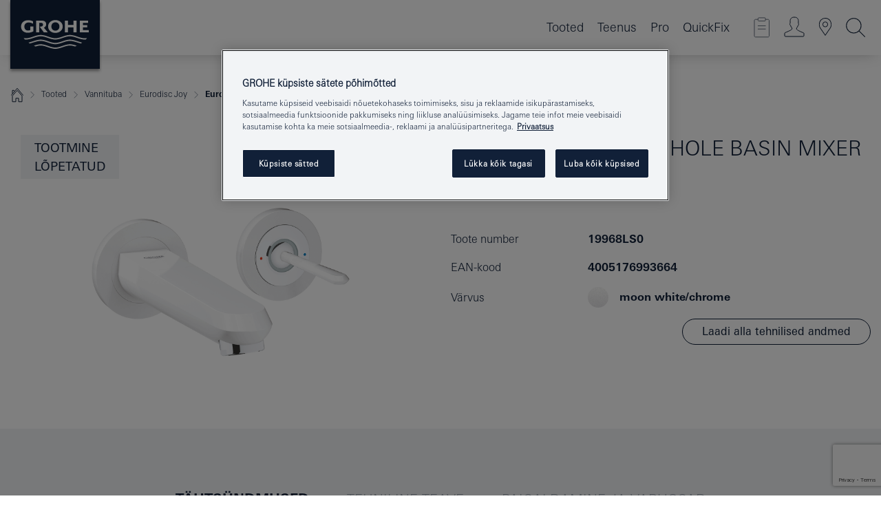

--- FILE ---
content_type: text/html;charset=UTF-8
request_url: https://www.grohe.ee/et_ee/eurodisc-joy-two-hole-basin-mixer-m-size-19968LS0.html
body_size: 17742
content:
<!DOCTYPE html>

<!--[if IE 8]><html class="no-js ie ie8 lt-ie9" dir="ltr" lang="et-EE"><![endif]-->
<!--[if IE 9]><html class="no-js ie ie9" dir="ltr" lang="et-EE"><![endif]-->
<!--[if IEMobile]><html class="no-js ie ie-mobile" dir="ltr" lang="et-EE"><![endif]-->
<!--[if gt IE 8 | !IE]><!--><html class="no-js" dir="ltr" lang="et-EE"> <!--<![endif]-->



<!-- last generation 07.01.2026 at 10:21:36 | content-ID: 2623038 | structure-ID: 2622879 | ref-Name: productdeatilspage -->
<head>
<script>
// Define dataLayer and the gtag function.
window.dataLayer = window.dataLayer || [];
function gtag(){dataLayer.push(arguments);}
// Default ad_storage to 'denied'.
gtag('consent', 'default', {
ad_storage: "denied",
analytics_storage: "denied",
functionality_storage: "denied",
personalization_storage: "denied",
security_storage: "denied",
ad_user_data: "denied",
ad_personalization: "denied",
wait_for_update: 500
});
</script>
<script src="https://cdn.cookielaw.org/consent/53c0cd7a-16ce-4748-8d1d-42ad1f43a58c/OtAutoBlock.js" type="text/javascript"></script>
<script charset="UTF-8" data-document-language="true" data-domain-script="53c0cd7a-16ce-4748-8d1d-42ad1f43a58c" src="https://cdn.cookielaw.org/scripttemplates/otSDKStub.js" type="text/javascript"></script>
<script type="text/javascript">
function OptanonWrapper() {
if (document.cookie.includes('OptanonAlertBoxClosed')) {
document.dispatchEvent( new CustomEvent('consents-ready', { 'detail': { consent: false } }));
}
}
</script>
<script type="text/javascript">
window.LANG_DATA = '/et_ee/_technical/defaulttexts/index.json';
window.mobileApp = false;
window.CONFIG = {
imageBasePath: 'https://fe.grohe.com/release/0.85.0/b2x',
disable_productComparison: true,
disable_notepadLoggedIn: false,
showPrices: true,
groheChannel: 'B2C',
disable_notepadAvailabilityRequest: false,
isGlobalSearch: false,
loginUrl: '/login-idp.jsp?wrong_login_url=/et_ee/administration/login/&partial_registration_url=/et_ee/administration/registration/account-partial-registration-non-smart.html&login_ok_url=https%3A//www.grohe.ee/et_ee/_technical/webapp_properties/product-details-page.html',
staticSuggestionLinks : {
spareparts: '',
brochures: '/et_ee/our-service/brochures/brochures.html',
showrooms: '/et_ee/our-service/showrooms-installer/showroom-locator.html'
},
targetGroupsMapping: {planner: 'pro', pro: 'pro', daa: 'pro', designer: 'pro', showroom: 'pro', end: 'end', inst: 'pro', architect: 'pro', aap: 'pro', projects: 'pro'},
showDiyProducts: true,
historicalProducts: true,
productFallbackImage:'',
allowAnonNotepad: false,
filterIcons: {
A613_04: {
src: '/media/datasources/filter_icons/c2c/c2c_platinum_bw_logo.png',
tooltip: '<p >Cradle to Cradle Certified® - Plaatina</p>'
},
A613_01: {
src: '/media/datasources/filter_icons/c2c/c2c_bronze_bw_logo.png',
tooltip: '<p >Cradle to Cradle Certified® - Pronks</p>'
},
A613_02: {
src: '/media/datasources/filter_icons/c2c/c2c_silver_bw_logo.png',
tooltip: '<p >Cradle to Cradle Certified® - Hõbe</p>'
},
sustainable: {
src: '/media/datasources/filter_icons/sustainability/grohe_climate-care_logo.png',
tooltip: '<p >Jätkusuutliku mõjuga. <a href="http://green.grohe.com" target="_blank" title="green.grohe.com" class=" " >Lisateavet leiate aadressilt green.grohe.com.</a></p>'
},
A613_03: {
src: '/media/datasources/filter_icons/c2c/c2c_gold_bw_logo.png',
tooltip: '<p >Cradle to Cradle Certified® - Kuld</p>'
}
},
iconsForContent: [
'A613_03'
],
portfolioBadges: {
quickfix :
{
sapValue : 'L3013_1',
backgroundColor: '#E1F8FF',
label: 'GROHE QuickFix'
},
spa :
{
sapValue : 'A611_03',
backgroundColor: '#EBE2D6',
label: 'GROHE SPA'
},
}
}
</script>
<script>
window.ENDPOINTS = {
'B2X_PROJECT_REFERENCES': '/et_ee/_technical/project_config/index.json',
'B2X_PRODUCTS': 'https://api.sapcx.grohe.com/rest/v2/solr/master_et_EE_Product/select',
'B2X_PRODUCTS_SKU': 'https://api.sapcx.grohe.com/rest/v2/solr/master_et_EE_Product/suggestB2C',
'B2X_ACCOUNT_PASSWORD':'/myaccount/user/password',
'B2X_SMARTSHOP':'/smartshop/order/submit',
'GROHE_APPLICATION':'https://application.grohe.com',
'B2X_USER_INFO':'/myaccount/user/info',
'B2X_SMARTSHOP':'/smartshop/order/submit',
'B2X_MY_ACCOUNT_PRODUCT':'/myaccount/product/',
'B2X_PRODUCT':'/notepad/v1',
'B2X_SMART_INFO':'/website/smart-info',
'B2X_PREFERENCE_CENTER':'https://application.grohe.com/gateway/preference-center-send/',
'GROHE_SPECIFICATION':'https://specification.grohe.com',
'B2X_SMARTSHOP_SKU':'/website/sku/',
'B2X_PAGELIKES':'/website/pagelikes/',
'B2X_PREFERENCE_CENTER_CHANGE':'https://application.grohe.com/gateway/preference-center-change-send/',
'B2X_CERAMICS_LANDINGPAGES':'/_technical/landingpages.json',
'B2X_MY_ACCOUNT_PRODUCT_COMPARISON':'/myaccount/comparison/',
'B2X_MY_ACCOUNT_PRODUCT_SERIAL_VALIDATION':'/website/forms/serialnumber-check/',
'B2X_ORDER_TRACKING':'/website/new-ordertracking',
'B2X_ORDER_TRACKING_TOGGLE_NOTIFICATIONS':'/myaccount/user/update/emailnotifications/',
'B2X_SALESFORCE_PREFERENCE_CENTER':'/website/webforms/marketing-cloud/',
'B2X_ACCOUNT_REGISTRATION_ACCESS_TOKEN':'/myaccount/user/access-token',
'B2X_ACCOUNT_REFRESH_ACCESS_TOKEN':'/website/jwtoken/refresh-token',
'B2X_MY_ACCOUNT_PRODUCT_REGISTRATION':'/website/forms/product-registration',
'B2X_GATED_PREFERENCE_CENTER':'https://application.grohe.com/gateway/preference-center-send-v2/',
'B2X_MY_ACCOUNT_FILE_UPLOAD':'http://account/fileupload.php',
'B2X_EXPORT':'/notepad/v1',
'B2X_MY_ACCOUNT_ORDER_STATE':'/notepad/v1',
'B2X_SMART_UPI_HISTORY':'/website/account/history/upi',
'B2X_WEBSITE':'/solr/website_b2x/select',
'B2X_INVOICE_REGISTRATION':'/website/account/invoices/upload',
'B2X_NOTEPAD':'/notepad/v1',
'B2X_SMARTSHOP_UPI':'/website/upi/',
'B2X_AVAILABILITY':'/notepad/v1',
'B2X_ACCOUNT':'https://idp2-apigw.cloud.grohe.com/v1/web/users',
'B2X_ACCOUNT_UPDATE':'/myaccount/user/update',
'B2X_SMART_CHARGE':'/smartshop/creditcard/recharge',
'B2X_INVOICE_UPLOAD_HISTORY':'/website/account/history/invoices'
};
</script>
<script>
(function (sCDN, sCDNProject, sCDNWorkspace, sCDNVers) {
if (
window.localStorage !== null &&
typeof window.localStorage === "object" &&
typeof window.localStorage.getItem === "function" &&
window.sessionStorage !== null &&
typeof window.sessionStorage === "object" &&
typeof window.sessionStorage.getItem === "function"
) {
sCDNVers =
window.sessionStorage.getItem("jts_preview_version") ||
window.localStorage.getItem("jts_preview_version") ||
sCDNVers;
}
window.jentis = window.jentis || {};
window.jentis.config = window.jentis.config || {};
window.jentis.config.frontend = window.jentis.config.frontend || {};
window.jentis.config.frontend.cdnhost =
sCDN + "/get/" + sCDNWorkspace + "/web/" + sCDNVers + "/";
window.jentis.config.frontend.vers = sCDNVers;
window.jentis.config.frontend.env = sCDNWorkspace;
window.jentis.config.frontend.project = sCDNProject;
window._jts = window._jts || [];
var f = document.getElementsByTagName("script")[0];
var j = document.createElement("script");
j.async = true;
j.src = window.jentis.config.frontend.cdnhost + "xsufo4.js";
f.parentNode.insertBefore(j, f);
})("https://u2vxo8.grohe.ee","grohe-ee","live", "_");
_jts.push({ track: "pageview" });
_jts.push({ track: "submit" });
</script>
<title>Eurodisc Joy Two-hole basin mixer M-Size | GROHE </title> <meta name="title" content="Eurodisc Joy Two-hole basin mixer M-Size" />   <meta content="noindex" name="robots" />  <meta charset="UTF-8" /> <meta content="telephone=no" name="format-detection" /> <meta content="width=device-width, initial-scale=1.0, minimum-scale=1.0, maximum-scale=1.0, user-scalable=no" name="viewport" /> <meta content="et_ee" name="locale" /> <meta content="et_ee" name="locales" /> <meta content="grohe_global" name="client" /> <meta content="b2x" name="pagescope" /> <meta content="https://fe.grohe.com/release/0.85.0/b2x" name="application-name" /> <meta content="https://fe.grohe.com/release/0.85.0/b2x/browserconfig.xml" name="msapplication-config" /> <meta content="#112038" name="msapplication-TileColor" /> <meta content="https://fe.grohe.com/release/0.85.0/b2x/mstile-144x144.png" name="msapplication-TileImage" /> <meta content="https://fe.grohe.com/release/0.85.0/b2x/mstile-70x70.png" name="msapplication-square70x70logo" /> <meta content="https://fe.grohe.com/release/0.85.0/b2x/mstile-150x150.png" name="msapplication-square150x150logo" /> <meta content="https://fe.grohe.com/release/0.85.0/b2x/mstile-310x150.png" name="msapplication-wide310x150logo" /> <meta content="https://fe.grohe.com/release/0.85.0/b2x/mstile-310x310.png" name="msapplication-square310x310logo" /> <meta content="IE=Edge" http-equiv="X-UA-Compatible" /> <meta content="productdeatilspage" name="siteUID_es" /> <meta content="none" name="videoType_s" />
<link href="https://fe.grohe.com/release/0.85.0/b2x/favicon.ico" rel="icon" type="image/ico" />
<link href="https://fe.grohe.com/release/0.85.0/b2x/favicon.ico" rel="shortcut icon" type="image/x-icon" />
<link href="https://fe.grohe.com/release/0.85.0/b2x/favicon.ico" rel="icon" sizes="16x16 32x32 48x48" type="image/vnd.microsoft.icon" />
<link href="https://fe.grohe.com/release/0.85.0/b2x/favicon-16x16.png" rel="icon" sizes="16x16" type="image/png" />
<link href="https://fe.grohe.com/release/0.85.0/b2x/favicon-32x32.png" rel="icon" sizes="32x32" type="image/png" />
<link href="https://fe.grohe.com/release/0.85.0/b2x/favicon-48x48.png" rel="icon" sizes="48x48" type="image/png" />
<link href="https://fe.grohe.com/release/0.85.0/b2x/apple-touch-icon-76x76.png" rel="apple-touch-icon" sizes="76x76" />
<link href="https://fe.grohe.com/release/0.85.0/b2x/apple-touch-icon-120x120.png" rel="apple-touch-icon" sizes="120x120" />
<link href="https://fe.grohe.com/release/0.85.0/b2x/apple-touch-icon-152x152.png" rel="apple-touch-icon" sizes="152x152" />
<link href="https://fe.grohe.com/release/0.85.0/b2x/apple-touch-icon-180x180.png" rel="apple-touch-icon" sizes="180x180" />
<link rel="canonical" href="https://www.grohe.ee/et_ee/eurodisc-joy-two-hole-basin-mixer-m-size-19968LS0.html" />
<link href="https://fe.grohe.com/release/0.85.0/b2x/css/bootstrap.css?created=20211020004800" media="all" rel="stylesheet" />
<link href="https://fe.grohe.com/release/0.85.0/b2x/css/main.css?created=20211020004800" media="all" rel="stylesheet" />
<script type="text/javascript"> var searchHeaderConfig = { "productSettings" : { "preferredResults": { "code": [ ] }, "preselection": { "filter": [{"historical":["null"]}] } }, "contentSettings": { } }; </script>
</head>




<body class="b2x-navigation pdp-ncs">
<!-- noindex -->
<script type="text/javascript">
// read cookie (DEXT-1212)
function getCookie(name) {
const nameEQ = name + "=";
const cookies = document.cookie.split(';');
for (let i = 0; i < cookies.length; i++) {
let cookie = cookies[i];
while (cookie.charAt(0) === ' ') {
cookie = cookie.substring(1, cookie.length);
}
if (cookie.indexOf(nameEQ) === 0) {
return cookie.substring(nameEQ.length, cookie.length);
}
}
return null;
}
</script>
<script type="text/javascript">
// <![CDATA[
var dataLayer = dataLayer || [];
// check if cookie is available
var hashedEmail = getCookie('hashed_email');
if (hashedEmail) {
dataLayer.push({
'hashedUserData': {
'sha256': {
'email': hashedEmail
}
}
});
}
dataLayer.push({
'pageName':'/eurodisc-joy-two-hole-basin-mixer-m-size-19968LS0',
'pageTitle':'Two-hole basin mixer M-Size',
'pageId':'2622879',
'pageSystemPath':'grohe_global/_technical_1/webapp_properties',
'pageCreated':'2019-05-23',
'pageLastEdit':'2026-01-07',
'pageCountry':'ee',
'pageLanguage':'et',
'internal':'false',
'pagePool':'europe',
'pageArea':'portal',
'pageScope':'b2x',
'pageCategory':'product detail page',
});
// ]]>
</script>
<!-- Google Tag Manager -->
<noscript><iframe height="0" src="//www.googletagmanager.com/ns.html?id=GTM-PGZM7P" style="display:none;visibility:hidden" width="0"></iframe></noscript>
<script>
// <![CDATA[
(function(w,d,s,l,i){w[l]=w[l]||[];w[l].push({'gtm.start':
new Date().getTime(),event:'gtm.js'});var f=d.getElementsByTagName(s)[0],
j=d.createElement(s),dl=l!='dataLayer'?'&l='+l:'';j.async=true;j.setAttribute('class','optanon-category-C0001');j.src=
'//www.googletagmanager.com/gtm.js?id='+i+dl;f.parentNode.insertBefore(j,f);
})(window,document,'script','dataLayer','GTM-PGZM7P');
// ]]>
</script>
<!-- End Google Tag Manager -->
<div class="vuejs-container" id="vuejs-dev-container">
<div class="ie-flex-wrapper">
<div class="page-wrap">
<div class="vuejs-container" id="vuejs-header-container">
	<header class="header--fixed header header--bordertop sticky-top header--shadow header--bgColorFlyoutMobileSecondary header--bgColorFlyoutDesktopSecondary header--colorFlyoutMobileLight header--colorFlyoutDesktopLight" v-scrollbar-width-detection="">
		<div class="container">
			<nav class="navbar-light  navbar navbar-expand-xl" itemscope="" itemtype="http://schema.org/Organization">
					<a class="navbar-brand" href="/et_ee/" itemprop="url" title="GROHE - Pure joy of water ">
<svg height="100" version="1.1" viewBox="0, 0, 130, 100" width="130" x="0" xmlns="http://www.w3.org/2000/svg" xmlns:xlink="http://www.w3.org/1999/xlink" y="0">
  <g id="Ebene_1">
    <path d="M0,0 L130,0 L130,100 L0,100 L0,0 z" fill="#112038"></path>
    <path d="M59.615,38.504 C59.614,42.055 62.032,44.546 65.48,44.546 C68.93,44.546 71.346,42.057 71.346,38.505 C71.346,34.943 68.937,32.459 65.48,32.459 C62.024,32.459 59.615,34.942 59.615,38.504 z M54.872,38.504 C54.872,33.132 59.351,29.205 65.48,29.205 C71.61,29.205 76.091,33.132 76.091,38.504 C76.091,43.861 71.601,47.795 65.48,47.795 C59.361,47.795 54.872,43.862 54.872,38.504 z M101.056,29.875 L101.056,47.124 L114,47.124 L114,43.744 L105.549,43.744 L105.549,39.645 L111.762,39.645 L111.762,36.396 L105.549,36.396 L105.549,33.254 L113.015,33.254 L113.015,29.875 L101.056,29.875 z M79.299,29.875 L79.299,47.124 L83.798,47.124 L83.798,39.75 L91.75,39.75 L91.75,47.124 L96.251,47.124 L96.251,29.875 L91.75,29.875 L91.75,36.252 L83.798,36.252 L83.798,29.875 L79.299,29.875 z M37.413,29.875 L37.413,47.124 L41.915,47.124 L41.915,33.129 L43.855,33.129 C46.4,33.129 47.54,33.942 47.54,35.751 C47.54,37.599 46.265,38.655 44.025,38.655 L43.036,38.629 L42.53,38.629 L48.784,47.124 L54.537,47.124 L48.803,40.188 C50.932,39.227 52.067,37.522 52.067,35.28 C52.067,31.626 49.7,29.875 44.761,29.875 L37.413,29.875 z M29.048,38.463 L29.048,43.635 C27.867,44.129 26.688,44.376 25.513,44.376 C22.484,44.376 20.354,42.037 20.354,38.708 C20.354,35.121 22.899,32.621 26.552,32.621 C28.594,32.621 30.616,33.191 33.069,34.455 L33.069,31.017 C29.936,29.736 28.39,29.371 26.074,29.371 C19.679,29.371 15.594,32.989 15.594,38.654 C15.594,44.043 19.558,47.627 25.517,47.627 C28.174,47.627 31.325,46.772 33.621,45.431 L33.621,38.463 L29.048,38.463 z M96.501,66.368 L96.068,66.211 L94.887,65.816 C91.46,64.783 88.718,64.267 86.624,64.267 C84.871,64.267 81.902,64.772 79.548,65.469 L78.373,65.816 C77.777,66.013 77.378,66.143 77.185,66.211 L76.004,66.618 L74.831,67.016 L73.649,67.418 C70.062,68.579 67.509,69.097 65.387,69.097 C63.559,69.097 60.849,68.597 58.304,67.791 L57.122,67.418 L55.943,67.016 L54.766,66.618 L53.585,66.211 L52.399,65.816 C48.977,64.783 46.228,64.267 44.146,64.267 C42.38,64.269 39.416,64.77 37.059,65.469 L35.885,65.816 C35.047,66.086 34.875,66.147 34.27,66.368 L36.645,67.6 L37.178,67.439 C39.947,66.583 42.331,66.137 44.151,66.137 C45.682,66.137 48.074,66.527 50.042,67.095 L51.224,67.439 L52.399,67.819 L53.585,68.211 L54.766,68.619 L55.943,69.018 L57.122,69.412 C60.668,70.5 63.278,71.001 65.388,71 C67.199,70.999 69.966,70.517 72.468,69.767 L73.649,69.412 L74.831,69.018 L76.004,68.619 L77.185,68.211 L78.373,67.819 L79.548,67.439 C82.561,66.544 84.782,66.137 86.628,66.138 C88.447,66.138 90.828,66.584 93.595,67.439 L94.127,67.6 L96.501,66.368 z M104.198,61.892 L97.321,59.781 C94.229,58.831 93.033,58.497 91.384,58.133 C89.639,57.747 87.89,57.525 86.625,57.525 C84.63,57.525 80.826,58.235 78.373,59.065 L73.649,60.666 C70.452,61.749 67.509,62.346 65.362,62.346 C63.203,62.346 60.289,61.755 57.076,60.666 L52.352,59.065 C49.906,58.236 46.087,57.525 44.09,57.525 C42.832,57.525 41.067,57.75 39.335,58.133 C37.705,58.495 36.413,58.853 33.397,59.781 L26.528,61.892 C27.262,62.56 27.458,62.714 28.28,63.271 L32.098,62.109 L35.253,61.178 L36.52,60.803 C39.877,59.813 42.154,59.388 44.094,59.388 C45.857,59.388 49.045,59.971 51.17,60.686 L57.076,62.667 C59.842,63.594 63.267,64.248 65.363,64.248 C67.451,64.248 70.907,63.59 73.649,62.667 L79.548,60.686 C81.665,59.975 84.872,59.386 86.628,59.388 C88.575,59.388 90.832,59.81 94.198,60.803 L95.465,61.178 L98.621,62.109 L102.446,63.271 C103.264,62.71 103.459,62.557 104.198,61.892 z M111.243,55.247 L111.047,55.575 C110.607,56.31 110.407,56.583 109.748,57.365 C108.911,57.479 108.576,57.504 107.913,57.504 C105.809,57.504 102.364,56.844 99.611,55.916 L94.887,54.32 C91.678,53.24 88.747,52.643 86.628,52.641 C84.843,52.641 81.715,53.215 79.548,53.941 L73.649,55.916 C70.868,56.846 67.455,57.504 65.388,57.504 C63.323,57.504 59.907,56.847 57.122,55.916 L51.224,53.941 C49.056,53.215 45.933,52.641 44.146,52.641 C42.03,52.641 39.091,53.24 35.885,54.32 L31.161,55.916 C28.406,56.844 24.963,57.504 22.854,57.504 C22.191,57.504 21.859,57.479 21.031,57.365 C20.418,56.66 20.178,56.332 19.724,55.575 L19.529,55.247 C21.128,55.507 22.022,55.601 22.899,55.601 C25.001,55.601 28.008,54.989 31.161,53.922 L35.885,52.32 C38.381,51.474 42.108,50.778 44.146,50.777 C46.174,50.777 49.904,51.476 52.399,52.32 L57.122,53.922 C60.274,54.989 63.284,55.601 65.387,55.601 C67.488,55.601 70.498,54.989 73.649,53.922 L78.373,52.32 C80.865,51.476 84.597,50.777 86.622,50.777 C88.665,50.777 92.385,51.474 94.887,52.32 L99.611,53.922 C102.763,54.989 105.77,55.601 107.872,55.601 C108.749,55.601 109.643,55.507 111.243,55.247 z" fill="#FFFFFE"></path>
  </g>
</svg>
					</a>
				<div class="header__iconwrapper">
			        <a aria-controls="navigationMenuContent" aria-expanded="false" aria-label="Toggle navigation" class="navbar-toggler" data-target="#navigationMenuContent" data-toggle="collapse">
			          <span class="navbar-toggler-icon" v-sidebar-nav-toggler=""></span>
			        </a>				
				</div>
				<a class="d-none d-lg-none nav-mobile-header__closer icon_close_secondary" v-nav-icons-flyout-toggler=""></a>
				<div class="row collapse navbar-collapse" id="navigationMenuContent">
<ul class="container navbar-nav navnode navnode--main">
<li class="nav-item">
<a aria-expanded="false" aria-haspopup="true" class="nav-link level1 hasNextLevel nav-link--noFocus nav-link--light nav-link--layerarrow nav-link--primarynav" href="javascript:void(0);" id="flyout-1222557" role="button" v-next-level-nav-toggler="" v-sidebar-nav-toggler="">
Tooted
</a>


</li>
<li class="nav-item">
<a aria-expanded="false" aria-haspopup="true" class="nav-link level1 hasNextLevel nav-link--noFocus nav-link--light nav-link--layerarrow nav-link--primarynav" href="javascript:void(0);" id="flyout-1218579" role="button" v-next-level-nav-toggler="" v-sidebar-nav-toggler="">
Teenus
</a>


</li>
<li class="nav-item">
<a aria-expanded="false" aria-haspopup="true" class="nav-link level1 hasNextLevel nav-link--noFocus nav-link--light nav-link--layerarrow nav-link--primarynav" href="javascript:void(0);" id="flyout-2422360" role="button" v-next-level-nav-toggler="" v-sidebar-nav-toggler="">
Pro
</a>


</li>
<li class="nav-item">
<a class="nav-link nav-link--noFocus nav-link--light nav-link--layerarrow nav-link--primarynav" href="https://www.quickfix-grohe.com/et-ee/">QuickFix</a>
</li>
</ul>
				</div>
				<ul class="navbar-nav navnode navnode--icons" v-nav-icons-scroll-handler="">
						<li class="nav-item nav-item--flyout nav-item--icon">
		<notepad-navigation href="/et_ee/notepad/" title="Open: My Notepad "></notepad-navigation>
    </li>
	<li class="nav-item nav-item--flyout nav-item--icon">
		<a aria-expanded="false" aria-haspopup="true" class="nav-link nav-link--noFocus nav-link--light nav-link--layerarrow nav-link--primarynav flyout-toggle" href="#" id="flyout-login" role="button" title="" v-nav-icons-flyout-toggler="">			
							
					
	        							

				<div class="flyout-icon flyout-icon--login"></div>
	        			

		</a>
				<div aria-labelledby="flyout-login" class="flyout" v-add-class-if-logged-in="'flyout--withFullWidthCategory'">
		      	<div class="flyout__background flyout__background--plain ">
					<a class="flyout__closer" v-nav-primary-closer=""></a>
				</div>
				<div class="row navbar-nav navnode navnode--secondary ">   
					<div class="navnode__wrapper navnode__wrapper--columnCategories">
						<ul class="container navnode__container navnode__container--login">
							<li class="nav-item nav-item--secondarynav col-12 nav-item--flyout flyout-category">								
											
		
						    								

							        <div class="flyout__headline text-uppercase">
								        <strong>Logi sisse</strong>
									</div>
									<div class="text-white mb-3"><span>
								        Logige sisse ja pääsete ligi kõikidele funktsioonidele. Kui olete sisse loginud, saate näiteks luua spetsifikaate, jälgida oma tellimusi, vaadata toodete saadavust ja palju muud.
									</span></div>
										<a class="btn btn-primary btn--flyoutLogin" href="/login-idp.jsp?wrong_login_url=/et_ee/administration/login/&amp;partial_registration_url=/et_ee/administration/registration/account-partial-registration-non-smart.html&amp;login_ok_url=http://www.grohe.ee/et_ee/">Logi sisse</a>
										 <a class=" link link d-block mb-2 scroll-link" href="/et_ee/administration/registration/account-registration-non-smart.html#null" title="Ei ole veel registreeritud?"> Ei ole veel registreeritud?</a>
											
		
							</li>
						</ul>
					</div>						
														
				</div>
			</div>
		</li>
    <li class="nav-item nav-item--flyout nav-item--icon">
		<a class="nav-link nav-link--noFocus nav-link--light nav-link--primarynav nav-link--locator" href="/et_ee/our-service/showrooms-installer/showroom-locator.html" title="Showroom Locator">
			<span class="showroom-locator-icon"></span>
		</a>
	</li>
	<li class="nav-item nav-item--flyout nav-item--icon">
		<a aria-expanded="false" aria-haspopup="true" class="nav-link nav-link--noFocus nav-link--light nav-link--layerarrow nav-link--primarynav flyout-toggle" href="#" id="flyout-search" role="button" title="Open: Search " v-nav-icons-flyout-toggler="">
			<div class="flyout-icon flyout-icon--search"></div>
		</a>
		<div aria-labelledby="flyout-search" class="flyout">
			<div class="flyout__background flyout__background--plain ">
				<a class="flyout__closer" v-nav-primary-closer=""></a>
			</div>
			<div class="row navbar-nav navnode navnode--secondary navnode--fullHeight ">
				<ul class="container navnode__container navnode__container--search">
					<li class="nav-item nav-item--secondarynav nav-item--noborder">
						<div class="nav-search-item container justify-content-center">
							<div class="nav-search-item__inner col-12 col-lg-8">
								<b2x-search-header :dal-search-enabled="false" search-base-url="/et_ee/search-results-page/">
                              </b2x-search-header>
							</div>
						</div>
					</li>
				</ul>
			</div>
		</div>
    </li>

				</ul>
			</nav>
		</div>
	</header>
<aside class="navigation-sidebar navigation-sidebar--hidden">
<a class="navbar-brand" href="/et_ee/" itemprop="url" title="GROHE - Pure joy of water ">
<svg height="100" version="1.1" viewBox="0, 0, 130, 100" width="130" x="0" xmlns="http://www.w3.org/2000/svg" xmlns:xlink="http://www.w3.org/1999/xlink" y="0">
<g id="Ebene_1">
<path d="M0,0 L130,0 L130,100 L0,100 L0,0 z" fill="#112038"></path>
<path d="M59.615,38.504 C59.614,42.055 62.032,44.546 65.48,44.546 C68.93,44.546 71.346,42.057 71.346,38.505 C71.346,34.943 68.937,32.459 65.48,32.459 C62.024,32.459 59.615,34.942 59.615,38.504 z M54.872,38.504 C54.872,33.132 59.351,29.205 65.48,29.205 C71.61,29.205 76.091,33.132 76.091,38.504 C76.091,43.861 71.601,47.795 65.48,47.795 C59.361,47.795 54.872,43.862 54.872,38.504 z M101.056,29.875 L101.056,47.124 L114,47.124 L114,43.744 L105.549,43.744 L105.549,39.645 L111.762,39.645 L111.762,36.396 L105.549,36.396 L105.549,33.254 L113.015,33.254 L113.015,29.875 L101.056,29.875 z M79.299,29.875 L79.299,47.124 L83.798,47.124 L83.798,39.75 L91.75,39.75 L91.75,47.124 L96.251,47.124 L96.251,29.875 L91.75,29.875 L91.75,36.252 L83.798,36.252 L83.798,29.875 L79.299,29.875 z M37.413,29.875 L37.413,47.124 L41.915,47.124 L41.915,33.129 L43.855,33.129 C46.4,33.129 47.54,33.942 47.54,35.751 C47.54,37.599 46.265,38.655 44.025,38.655 L43.036,38.629 L42.53,38.629 L48.784,47.124 L54.537,47.124 L48.803,40.188 C50.932,39.227 52.067,37.522 52.067,35.28 C52.067,31.626 49.7,29.875 44.761,29.875 L37.413,29.875 z M29.048,38.463 L29.048,43.635 C27.867,44.129 26.688,44.376 25.513,44.376 C22.484,44.376 20.354,42.037 20.354,38.708 C20.354,35.121 22.899,32.621 26.552,32.621 C28.594,32.621 30.616,33.191 33.069,34.455 L33.069,31.017 C29.936,29.736 28.39,29.371 26.074,29.371 C19.679,29.371 15.594,32.989 15.594,38.654 C15.594,44.043 19.558,47.627 25.517,47.627 C28.174,47.627 31.325,46.772 33.621,45.431 L33.621,38.463 L29.048,38.463 z M96.501,66.368 L96.068,66.211 L94.887,65.816 C91.46,64.783 88.718,64.267 86.624,64.267 C84.871,64.267 81.902,64.772 79.548,65.469 L78.373,65.816 C77.777,66.013 77.378,66.143 77.185,66.211 L76.004,66.618 L74.831,67.016 L73.649,67.418 C70.062,68.579 67.509,69.097 65.387,69.097 C63.559,69.097 60.849,68.597 58.304,67.791 L57.122,67.418 L55.943,67.016 L54.766,66.618 L53.585,66.211 L52.399,65.816 C48.977,64.783 46.228,64.267 44.146,64.267 C42.38,64.269 39.416,64.77 37.059,65.469 L35.885,65.816 C35.047,66.086 34.875,66.147 34.27,66.368 L36.645,67.6 L37.178,67.439 C39.947,66.583 42.331,66.137 44.151,66.137 C45.682,66.137 48.074,66.527 50.042,67.095 L51.224,67.439 L52.399,67.819 L53.585,68.211 L54.766,68.619 L55.943,69.018 L57.122,69.412 C60.668,70.5 63.278,71.001 65.388,71 C67.199,70.999 69.966,70.517 72.468,69.767 L73.649,69.412 L74.831,69.018 L76.004,68.619 L77.185,68.211 L78.373,67.819 L79.548,67.439 C82.561,66.544 84.782,66.137 86.628,66.138 C88.447,66.138 90.828,66.584 93.595,67.439 L94.127,67.6 L96.501,66.368 z M104.198,61.892 L97.321,59.781 C94.229,58.831 93.033,58.497 91.384,58.133 C89.639,57.747 87.89,57.525 86.625,57.525 C84.63,57.525 80.826,58.235 78.373,59.065 L73.649,60.666 C70.452,61.749 67.509,62.346 65.362,62.346 C63.203,62.346 60.289,61.755 57.076,60.666 L52.352,59.065 C49.906,58.236 46.087,57.525 44.09,57.525 C42.832,57.525 41.067,57.75 39.335,58.133 C37.705,58.495 36.413,58.853 33.397,59.781 L26.528,61.892 C27.262,62.56 27.458,62.714 28.28,63.271 L32.098,62.109 L35.253,61.178 L36.52,60.803 C39.877,59.813 42.154,59.388 44.094,59.388 C45.857,59.388 49.045,59.971 51.17,60.686 L57.076,62.667 C59.842,63.594 63.267,64.248 65.363,64.248 C67.451,64.248 70.907,63.59 73.649,62.667 L79.548,60.686 C81.665,59.975 84.872,59.386 86.628,59.388 C88.575,59.388 90.832,59.81 94.198,60.803 L95.465,61.178 L98.621,62.109 L102.446,63.271 C103.264,62.71 103.459,62.557 104.198,61.892 z M111.243,55.247 L111.047,55.575 C110.607,56.31 110.407,56.583 109.748,57.365 C108.911,57.479 108.576,57.504 107.913,57.504 C105.809,57.504 102.364,56.844 99.611,55.916 L94.887,54.32 C91.678,53.24 88.747,52.643 86.628,52.641 C84.843,52.641 81.715,53.215 79.548,53.941 L73.649,55.916 C70.868,56.846 67.455,57.504 65.388,57.504 C63.323,57.504 59.907,56.847 57.122,55.916 L51.224,53.941 C49.056,53.215 45.933,52.641 44.146,52.641 C42.03,52.641 39.091,53.24 35.885,54.32 L31.161,55.916 C28.406,56.844 24.963,57.504 22.854,57.504 C22.191,57.504 21.859,57.479 21.031,57.365 C20.418,56.66 20.178,56.332 19.724,55.575 L19.529,55.247 C21.128,55.507 22.022,55.601 22.899,55.601 C25.001,55.601 28.008,54.989 31.161,53.922 L35.885,52.32 C38.381,51.474 42.108,50.778 44.146,50.777 C46.174,50.777 49.904,51.476 52.399,52.32 L57.122,53.922 C60.274,54.989 63.284,55.601 65.387,55.601 C67.488,55.601 70.498,54.989 73.649,53.922 L78.373,52.32 C80.865,51.476 84.597,50.777 86.622,50.777 C88.665,50.777 92.385,51.474 94.887,52.32 L99.611,53.922 C102.763,54.989 105.77,55.601 107.872,55.601 C108.749,55.601 109.643,55.507 111.243,55.247 z" fill="#FFFFFE"></path>
</g>
</svg>
</a>
<a class="navigation-sidebar__close-btn" href="#" target="_self" v-sidebar-nav-toggler="">
<span class="icon icon_close_primary"></span>
</a>
<nav class="nav-container nav-container--level1">
<ul class="navigation navigation">
<li class="nav-item">
<a aria-expanded="false" aria-haspopup="true" class="nav-link next-level-toggle nav-link--noFocus nav-link--light" href="javascript:void(0);" id="flyout-1222557" role="button" v-next-level-nav-toggler="">
Tooted
</a>
<nav class="nav-container nav-container--level2 hidden">
<a class="nav-link link-back level2" href="javascript:void(0)" v-nav-back-button="">Tooted</a>
<ul class="navigation navigation--level2">
<li class="nav-item">
<a aria-expanded="false" aria-haspopup="true" class="nav-link level2 nav-link--noFocus nav-link--light next-level-toggle" href="javascript:void(0);" id="flyout-1222557" role="button" v-next-level-nav-toggler="">
Vannituba
</a>
<nav class="nav-container nav-container--level3 hidden">
<a class="nav-link link-back level3" href="javascript:void(0)" v-nav-back-button="">Vannituba</a>
<ul class="navigation navigation--level3">
<li class="nav-item">
<a aria-expanded="false" aria-haspopup="true" class="nav-link level3 nav-link--noFocus nav-link--light next-level-toggle" href="javascript:void(0);" id="flyout-1222582" role="button" v-next-level-nav-toggler="">
Valamutele
</a>
<nav class="nav-container nav-container--level4 hidden">
<a class="nav-link link-back level4" href="javascript:void(0)" v-nav-back-button="">Valamutele</a>
<ul class="navigation navigation--level4">
<li class="nav-item">
<a class="nav-link level4 nav-link--noFocus nav-link--light" href="/et_ee/for-your-bathroom/for-wash-basins/for-wash-basins.html">
Ülevaade
</a>
</li>
<li class="nav-item">
<a class="nav-link level4 nav-link--noFocus nav-link--light" href="/et_ee/for-your-bathroom/collections/overview-bathroom-collections.html">
Segistid
</a>
</li>
<li class="nav-item">
<a class="nav-link level4 nav-link--noFocus nav-link--light" href="/et_ee/for-your-bathroom/for-wash-basins/touchless-faucets/">
Puutevabad segistid
</a>
</li>
<li class="nav-item">
<a class="nav-link level4 nav-link--noFocus nav-link--light" href="/et_ee/for-your-bathroom/for-wash-basins/icon-3d/">
GROHE Icon 3D
</a>
</li>
</ul>
</nav>
</li>
<li class="nav-item">
<a aria-expanded="false" aria-haspopup="true" class="nav-link level3 nav-link--noFocus nav-link--light next-level-toggle" href="javascript:void(0);" id="flyout-1222536" role="button" v-next-level-nav-toggler="">
Duššidele
</a>
<nav class="nav-container nav-container--level4 hidden">
<a class="nav-link link-back level4" href="javascript:void(0)" v-nav-back-button="">Duššidele</a>
<ul class="navigation navigation--level4">
<li class="nav-item">
<a class="nav-link level4 nav-link--noFocus nav-link--light" href="/et_ee/for-your-bathroom/for-showers/for-showers.html">
Ülevaade
</a>
</li>
<li class="nav-item">
<a class="nav-link level4 nav-link--noFocus nav-link--light" href="/et_ee/for-your-bathroom/for-showers/energy-for-life/">
Energia eluks
</a>
</li>
<li class="nav-item">
<a class="nav-link level4 nav-link--noFocus nav-link--light" href="/et_ee/for-your-bathroom/for-showers/shower-collections/">
Ideaalne dušš
</a>
</li>
<li class="nav-item">
<a class="nav-link level4 nav-link--noFocus nav-link--light" href="https://www.grohe.ee/et_ee/for-your-bathroom/for-showers/shower-collections/">
Duši- ja termostaat segistite kollektsioonid
</a>
</li>
<li class="nav-item">
<a class="nav-link level4 nav-link--noFocus nav-link--light" href="/et_ee/smartcontrol/">
SmartControl
</a>
</li>
<li class="nav-item">
<a class="nav-link level4 nav-link--noFocus nav-link--light" href="/et_ee/for-your-bathroom/for-showers/concealed-solutions/">
Seinasisesed lahendused
</a>
</li>
<li class="nav-item">
<a class="nav-link level4 nav-link--noFocus nav-link--light" href="/et_ee/products/for-your-bathroom/for-showers/concealed-shower-solutions.html">
Peidetud lahendused
</a>
</li>
<li class="nav-item">
<a class="nav-link level4 nav-link--noFocus nav-link--light" href="/et_ee/bathroom/showers/grohe-purefoam/">
GROHE Purefoam
</a>
</li>
</ul>
</nav>
</li>
<li class="nav-item">
<a aria-expanded="false" aria-haspopup="true" class="nav-link level3 nav-link--noFocus nav-link--light next-level-toggle" href="javascript:void(0);" id="flyout-1222543" role="button" v-next-level-nav-toggler="">
Vannidele
</a>
<nav class="nav-container nav-container--level4 hidden">
<a class="nav-link link-back level4" href="javascript:void(0)" v-nav-back-button="">Vannidele</a>
<ul class="navigation navigation--level4">
<li class="nav-item">
<a class="nav-link level4 nav-link--noFocus nav-link--light" href="/et_ee/for-your-bathroom/for-bath-tubes/for-bath-tubes.html">
Ülevaade
</a>
</li>
<li class="nav-item">
<a class="nav-link level4 nav-link--noFocus nav-link--light" href="/et_ee/for-your-bathroom/for-bath-tubes/rapido-smartbox/">
Seinasisesed lahendused
</a>
</li>
</ul>
</nav>
</li>
<li class="nav-item">
<a aria-expanded="false" aria-haspopup="true" class="nav-link level3 nav-link--noFocus nav-link--light next-level-toggle" href="javascript:void(0);" id="flyout-1222849" role="button" v-next-level-nav-toggler="">
Keraamika
</a>
<nav class="nav-container nav-container--level4 hidden">
<a class="nav-link link-back level4" href="javascript:void(0)" v-nav-back-button="">Keraamika</a>
<ul class="navigation navigation--level4">
<li class="nav-item">
<a class="nav-link level4 nav-link--noFocus nav-link--light" href="/et_ee/for-your-bathroom/ceramics/ceramics-overview/">
Ülevaade
</a>
</li>
<li class="nav-item">
<a class="nav-link level4 nav-link--noFocus nav-link--light" href="/et_ee/for-your-bathroom/ceramics/perfect-match.html">
Leidke ideaalne sobivus vastavalt oma soovidele
</a>
</li>
<li class="nav-item">
<a class="nav-link level4 nav-link--noFocus nav-link--light" href="/et_ee/for-your-bathroom/ceramics/bau-ceramics/">
Bau Ceramic
</a>
</li>
<li class="nav-item">
<a class="nav-link level4 nav-link--noFocus nav-link--light" href="/et_ee/for-your-bathroom/ceramics/cube-ceramics.html">
Cube Ceramics
</a>
</li>
<li class="nav-item">
<a class="nav-link level4 nav-link--noFocus nav-link--light" href="/et_ee/for-your-bathroom/ceramics/essence/">
Essence Ceramics
</a>
</li>
<li class="nav-item">
<a class="nav-link level4 nav-link--noFocus nav-link--light" href="/et_ee/for-your-bathroom/ceramics/euro-ceramics.html">
Euro Ceramics
</a>
</li>
<li class="nav-item">
<a class="nav-link level4 nav-link--noFocus nav-link--light" href="/et_ee/for-your-bathroom/ceramics/start-round/">
Start Round Ceramic
</a>
</li>
</ul>
</nav>
</li>
<li class="nav-item">
<a aria-expanded="false" aria-haspopup="true" class="nav-link level3 nav-link--noFocus nav-link--light next-level-toggle" href="javascript:void(0);" id="flyout-1222589" role="button" v-next-level-nav-toggler="">
Bidee, pissuaari ja WC-potile
</a>
<nav class="nav-container nav-container--level4 hidden">
<a class="nav-link link-back level4" href="javascript:void(0)" v-nav-back-button="">Bidee, pissuaari ja WC-potile</a>
<ul class="navigation navigation--level4">
<li class="nav-item">
<a class="nav-link level4 nav-link--noFocus nav-link--light" href="/et_ee/for-your-bathroom/for-wc-urinal-bidet/for-wc-urinal-bidet.html">
Ülevaade
</a>
</li>
<li class="nav-item">
<a class="nav-link level4 nav-link--noFocus nav-link--light" href="/et_ee/for-your-bathroom/collections/overview-wc-collections.html">
Loputusnupud
</a>
</li>
<li class="nav-item">
<a class="nav-link level4 nav-link--noFocus nav-link--light" href="/et_ee/vannituba/dusiga-wc.html">
Bideega WC-pott
</a>
</li>
<li class="nav-item">
<a class="nav-link level4 nav-link--noFocus nav-link--light" href="/et_ee/bathroom/concealed-solutions/">
Seinasisesed lahendused
</a>
</li>
<li class="nav-item">
<a class="nav-link level4 nav-link--noFocus nav-link--light" href="/et_ee/for-your-bathroom/collections/wc-collections/bau-tectron-e.html">
Infrapuna loputusplaadid
</a>
</li>
<li class="nav-item">
<a class="nav-link level4 nav-link--noFocus nav-link--light" href="/et_ee/tooted/vannituba/bidee-pissuaari-ja-wc-potile/solido.html">
Kõik ühes WC komplektid
</a>
</li>
<li class="nav-item">
<a class="nav-link level4 nav-link--noFocus nav-link--light" href="/et_ee/vannituba/dusiga-wc/bidee-iste.html">
Bidee iste
</a>
</li>
</ul>
</nav>
</li>
<li class="nav-item">
<a aria-expanded="false" aria-haspopup="true" class="nav-link level3 nav-link--noFocus nav-link--light next-level-toggle" href="javascript:void(0);" id="flyout-1222550" role="button" v-next-level-nav-toggler="">
Vannitoaaksessuaarid
</a>
<nav class="nav-container nav-container--level4 hidden">
<a class="nav-link link-back level4" href="javascript:void(0)" v-nav-back-button="">Vannitoaaksessuaarid</a>
<ul class="navigation navigation--level4">
<li class="nav-item">
<a class="nav-link level4 nav-link--noFocus nav-link--light" href="/et_ee/for-your-bathroom/bathroom-accessories/overview-accessories.html">
Ülevaade
</a>
</li>
<li class="nav-item">
<a class="nav-link level4 nav-link--noFocus nav-link--light" href="/et_ee/for-your-bathroom/bathroom-accessories/accessories/overview-accessories-collections.html">
Aksessuaarid
</a>
</li>
</ul>
</nav>
</li>
</ul>
</nav>
</li>
<li class="nav-item">
<a aria-expanded="false" aria-haspopup="true" class="nav-link level2 nav-link--noFocus nav-link--light next-level-toggle" href="javascript:void(0);" id="flyout-1756787" role="button" v-next-level-nav-toggler="">
Köök
</a>
<nav class="nav-container nav-container--level3 hidden">
<a class="nav-link link-back level3" href="javascript:void(0)" v-nav-back-button="">Köök</a>
<ul class="navigation navigation--level3">
<li class="nav-item">
<a aria-expanded="false" aria-haspopup="true" class="nav-link level3 nav-link--noFocus nav-link--light next-level-toggle" href="javascript:void(0);" id="flyout-1218382" role="button" v-next-level-nav-toggler="">
Köögisegistid
</a>
<nav class="nav-container nav-container--level4 hidden">
<a class="nav-link link-back level4" href="javascript:void(0)" v-nav-back-button="">Köögisegistid</a>
<ul class="navigation navigation--level4">
<li class="nav-item">
<a class="nav-link level4 nav-link--noFocus nav-link--light" href="/et_ee/for-your-kitchen/kitchen-taps/overview-kitchen-taps.html">
Ülevaade
</a>
</li>
<li class="nav-item">
<a class="nav-link level4 nav-link--noFocus nav-link--light" href="/et_ee/for-your-kitchen/collections/overview-collections.html">
Segistitarvikud
</a>
</li>
</ul>
</nav>
</li>
<li class="nav-item">
<a aria-expanded="false" aria-haspopup="true" class="nav-link level3 nav-link--noFocus nav-link--light next-level-toggle" href="javascript:void(0);" id="flyout-1510849" role="button" v-next-level-nav-toggler="">
GROHE veesüsteemid
</a>
<nav class="nav-container nav-container--level4 hidden">
<a class="nav-link link-back level4" href="javascript:void(0)" v-nav-back-button="">GROHE veesüsteemid</a>
<ul class="navigation navigation--level4">
<li class="nav-item">
<a class="nav-link level4 nav-link--noFocus nav-link--light" href="/et_ee/for-your-kitchen/watersystems/grohe-watersystems-for-private-use/">
GROHE veesüsteemid koduseks kasutamiseks
</a>
</li>
<li class="nav-item">
<a class="nav-link level4 nav-link--noFocus nav-link--light" href="/et_ee/for-your-kitchen/watersystems/grohe-watersystems-for-professional-use/watersystems-for-professional-use.html">
GROHE veesüsteemid kontoris kasutamiseks
</a>
</li>
<li class="nav-item">
<a class="nav-link level4 nav-link--noFocus nav-link--light" href="/et_ee/for-your-kitchen/collections/filtered-water/grohe-blue-pure.html">
GROHE Blue Pure
</a>
</li>
</ul>
</nav>
</li>
<li class="nav-item">
<a aria-expanded="false" aria-haspopup="true" class="nav-link level3 nav-link--noFocus nav-link--light next-level-toggle" href="javascript:void(0);" id="flyout-1756669" role="button" v-next-level-nav-toggler="">
Köögivalamud
</a>
<nav class="nav-container nav-container--level4 hidden">
<a class="nav-link link-back level4" href="javascript:void(0)" v-nav-back-button="">Köögivalamud</a>
<ul class="navigation navigation--level4">
<li class="nav-item">
<a class="nav-link level4 nav-link--noFocus nav-link--light" href="/et_ee/for-your-kitchen/kitchen_sinks/products.html">
Ülevaade
</a>
</li>
<li class="nav-item">
<a class="nav-link level4 nav-link--noFocus nav-link--light" href="/et_ee/for-your-kitchen/kitchen_sinks.html">
Köögivalamud
</a>
</li>
</ul>
</nav>
</li>
<li class="nav-item">
<a aria-expanded="false" aria-haspopup="true" class="nav-link level3 nav-link--noFocus nav-link--light next-level-toggle" href="javascript:void(0);" id="flyout-1217469" role="button" v-next-level-nav-toggler="">
Köögiaksessuaarid
</a>
<nav class="nav-container nav-container--level4 hidden">
<a class="nav-link link-back level4" href="javascript:void(0)" v-nav-back-button="">Köögiaksessuaarid</a>
<ul class="navigation navigation--level4">
<li class="nav-item">
<a class="nav-link level4 nav-link--noFocus nav-link--light" href="/et_ee/for-your-kitchen/kitchen-accessoires/overview-accessories.html">
Ülevaade
</a>
</li>
</ul>
</nav>
</li>
</ul>
</nav>
</li>
<li class="nav-item">
<a aria-expanded="false" aria-haspopup="true" class="nav-link level2 nav-link--noFocus nav-link--light next-level-toggle" href="javascript:void(0);" id="flyout-2623644" role="button" v-next-level-nav-toggler="">
Tark kodu
</a>
<nav class="nav-container nav-container--level3 hidden">
<a class="nav-link link-back level3" href="javascript:void(0)" v-nav-back-button="">Tark kodu</a>
<ul class="navigation navigation--level3">
<li class="nav-item">
<a aria-expanded="false" aria-haspopup="true" class="nav-link level3 nav-link--noFocus nav-link--light next-level-toggle" href="javascript:void(0);" id="flyout-2623644" role="button" v-next-level-nav-toggler="">
Veeturvasüsteem
</a>
<nav class="nav-container nav-container--level4 hidden">
<a class="nav-link link-back level4" href="javascript:void(0)" v-nav-back-button="">Veeturvasüsteem</a>
<ul class="navigation navigation--level4">
<li class="nav-item">
<a class="nav-link level4 nav-link--noFocus nav-link--light" href="/et_ee/smarthome/grohe-sense-guard/">
GROHE Sense Guard
</a>
</li>
<li class="nav-item">
<a class="nav-link level4 nav-link--noFocus nav-link--light" href="/et_ee/smarthome/grohe-sense/">
GROHE Sense
</a>
</li>
<li class="nav-item">
<a class="nav-link level4 nav-link--noFocus nav-link--light" href="/et_ee/smarthome/sense-app/">
GROHE Sense App
</a>
</li>
</ul>
</nav>
</li>
<li class="nav-item">
<a aria-expanded="false" aria-haspopup="true" class="nav-link level3 nav-link--noFocus nav-link--light next-level-toggle" href="javascript:void(0);" id="flyout-2623335" role="button" v-next-level-nav-toggler="">
Paigaldus
</a>
<nav class="nav-container nav-container--level4 hidden">
<a class="nav-link link-back level4" href="javascript:void(0)" v-nav-back-button="">Paigaldus</a>
<ul class="navigation navigation--level4">
<li class="nav-item">
<a class="nav-link level4 nav-link--noFocus nav-link--light" href="/et_ee/smarthome/how-to-install-sense-guard/">
Kuidas paigaldada GROHE Sense Guard
</a>
</li>
<li class="nav-item">
<a class="nav-link level4 nav-link--noFocus nav-link--light" href="/et_ee/smarthome/how-to-install-sense/">
Kuidas paigaldada GROHE Sense
</a>
</li>
</ul>
</nav>
</li>
<li class="nav-item">
<a aria-expanded="false" aria-haspopup="true" class="nav-link level3 nav-link--noFocus nav-link--light next-level-toggle" href="javascript:void(0);" id="flyout-1223259" role="button" v-next-level-nav-toggler="">
Abi
</a>
<nav class="nav-container nav-container--level4 hidden">
<a class="nav-link link-back level4" href="javascript:void(0)" v-nav-back-button="">Abi</a>
<ul class="navigation navigation--level4">
<li class="nav-item">
<a class="nav-link level4 nav-link--noFocus nav-link--light" href="http://help.grohe-sense.com/">
GROHE Sense abikeskus
</a>
</li>
<li class="nav-item">
<a class="nav-link level4 nav-link--noFocus nav-link--light" href="/et_ee/smarthome/smarthome-faq/sense-faq.html">
KKK - Korduma kippuvad küsimused
</a>
</li>
</ul>
</nav>
</li>
</ul>
</nav>
</li>
</ul>
</nav>
</li>
<li class="nav-item">
<a aria-expanded="false" aria-haspopup="true" class="nav-link next-level-toggle nav-link--noFocus nav-link--light" href="javascript:void(0);" id="flyout-1218579" role="button" v-next-level-nav-toggler="">
Teenus
</a>
<nav class="nav-container nav-container--level2 hidden">
<a class="nav-link link-back level2" href="javascript:void(0)" v-nav-back-button="">Teenus</a>
<ul class="navigation navigation--level2">
<li class="nav-item">
<a aria-expanded="false" aria-haspopup="true" class="nav-link level2 nav-link--noFocus nav-link--light next-level-toggle" href="javascript:void(0);" id="flyout-1218579" role="button" v-next-level-nav-toggler="">
Kuidas saame aidata?
</a>
<nav class="nav-container nav-container--level3 hidden">
<a class="nav-link link-back level3" href="javascript:void(0)" v-nav-back-button="">Kuidas saame aidata?</a>
<ul class="navigation navigation--level3">
<li class="nav-item">
<a class="nav-link level3 nav-link--noFocus nav-link--light" href="/et_ee/our-service/showrooms-installer/showroom-locator.html">
Otsi müügisalongi või paigaldajat
</a>
</li>
<li class="nav-item">
<a class="nav-link level3 nav-link--noFocus nav-link--light" href="/et_ee/our-service/guarantee/guarantee.html">
Garantii
</a>
</li>
</ul>
</nav>
</li>
<li class="nav-item">
<a aria-expanded="false" aria-haspopup="true" class="nav-link level2 nav-link--noFocus nav-link--light next-level-toggle" href="javascript:void(0);" id="flyout-1216933" role="button" v-next-level-nav-toggler="">
GROHEst lähemalt
</a>
<nav class="nav-container nav-container--level3 hidden">
<a class="nav-link link-back level3" href="javascript:void(0)" v-nav-back-button="">GROHEst lähemalt</a>
<ul class="navigation navigation--level3">
<li class="nav-item">
<a class="nav-link level3 nav-link--noFocus nav-link--light" href="/et_ee/our-service/about-grohe/about-grohe.html">
GROHEst lähemalt
</a>
</li>
<li class="nav-item">
<a class="nav-link level3 nav-link--noFocus nav-link--light" href="/et_ee/our-service/brochures/brochures.html">
Otsi brošüüre
</a>
</li>
<li class="nav-item">
<a class="nav-link level3 nav-link--noFocus nav-link--light" href="/et_ee/our-service/grohe-services/newsletter-inactive/">
Uudiskiri
</a>
</li>
<li class="nav-item">
<a class="nav-link level3 nav-link--noFocus nav-link--light" href="/et_ee/our-service/about-grohe/childrens-books/">
Raamatud lastele
</a>
</li>
</ul>
</nav>
</li>
</ul>
</nav>
</li>
<li class="nav-item">
<a aria-expanded="false" aria-haspopup="true" class="nav-link next-level-toggle nav-link--noFocus nav-link--light" href="javascript:void(0);" id="flyout-2422360" role="button" v-next-level-nav-toggler="">
Pro
</a>
<nav class="nav-container nav-container--level2 hidden">
<a class="nav-link link-back level2" href="javascript:void(0)" v-nav-back-button="">Pro</a>
<ul class="navigation navigation--level2">
<li class="nav-item">
<a aria-expanded="false" aria-haspopup="true" class="nav-link level2 nav-link--noFocus nav-link--light next-level-toggle" href="javascript:void(0);" id="flyout-2422360" role="button" v-next-level-nav-toggler="">
Paigaldusteenused
</a>
<nav class="nav-container nav-container--level3 hidden">
<a class="nav-link link-back level3" href="javascript:void(0)" v-nav-back-button="">Paigaldusteenused</a>
<ul class="navigation navigation--level3">
<li class="nav-item">
<a aria-expanded="false" aria-haspopup="true" class="nav-link level3 nav-link--noFocus nav-link--light next-level-toggle" href="javascript:void(0);" id="flyout-2419568" role="button" v-next-level-nav-toggler="">
Product Registration
</a>
<nav class="nav-container nav-container--level4 hidden">
<a class="nav-link link-back level4" href="javascript:void(0)" v-nav-back-button="">Product Registration</a>
<ul class="navigation navigation--level4">
<li class="nav-item">
<a class="nav-link level4 nav-link--noFocus nav-link--light" href="/et_ee/grohe-professional/services-for-you/product-registration/add-products/">
Add Products
</a>
</li>
</ul>
</nav>
</li>
<li class="nav-item">
<a class="nav-link level3 nav-link--noFocus nav-link--light" href="/et_ee/grohe-professional/services-for-you/order-tracking/">
Tellimuse jälgimine
</a>
</li>
<li class="nav-item">
<a class="nav-link level3 nav-link--noFocus nav-link--light" href="/et_ee/grohe-professional/services-for-you/bim-data/">
Bim Andmed
</a>
</li>
<li class="nav-item">
<a class="nav-link level3 nav-link--noFocus nav-link--light" href="/et_ee/grohe-professional/services-for-you/guarantee/">
Garantii
</a>
</li>
<li class="nav-item">
<a class="nav-link level3 nav-link--noFocus nav-link--light" href="https://training.grohe.com/">
GROHE Training Companion
</a>
</li>
</ul>
</nav>
</li>
<li class="nav-item">
<a class="nav-link level2 nav-link--noFocus nav-link--light" href="/et_ee/grohe-professional/give-program/">
Give Programm
</a>
</li>
</ul>
</nav>
</li>
<li class="nav-item">
<a class="nav-link nav-link--noFocus nav-link--light" href="https://www.quickfix-grohe.com/et-ee/">
QuickFix
</a>
</li>
</ul>
</nav>
</aside>
<div class="sidebar-overlay" v-sidebar-nav-toggler=""></div>
</div>

<main class="main">
<div class="vuejs-container" id="vuejs-main-container">
<div class="container">
<div class="row">
<nav aria-label="breadcrumb" class="d-none d-lg-block">
<ol class="breadcrumb">
<li class="breadcrumb__item">
<a class="breadcrumb__link" href="/et_ee/">Grohe Global</a>
</li>
<li class="breadcrumb__item">
<a class="breadcrumb__link" href="/et_ee/for-your-bathroom/overview-bathroom.html">Tooted</a>
</li>
<li class="breadcrumb__item">
<a class="breadcrumb__link" href="/et_ee/for-your-bathroom/overview-bathroom.html">Vannituba</a>
</li>
<li class="breadcrumb__item">
<a class="breadcrumb__link" href="/et_ee/for-your-bathroom/collections/tapware/eurodisc-joystick.html">Eurodisc Joy</a>
</li>

<li aria-current="page" class="breadcrumb__item active">Eurodisc Joy Two-hole basin mixer M-Size</li>
</ol>
</nav>

</div>
</div>
<!-- index -->
<article class="pdp pdp-ncs pb-5">
<section class="pdp__section-main">
<div class="container">
<div class="product-box" itemscope="" itemtype="http://schema.org/Product" v-gtm-eec-product-detail="&#39;19968LS0&#39;">

<div class="flex-float-container clearfix">
<div class="flex-float-item flex-float-item--slider position-relative">
<div class="d-flex flex-wrap position-absolute">



<div class="product-box__productstate product-box__productstate--discontinued flex-grow-0">tootmine lõpetatud</div>

</div>




<div class="product-image-container">
<a class="image__link" target="_blank" v-lightbox:group1="{title:&#39;&#39;,description:&#39;&#39;}" href="//cdn.cloud.grohe.com/prod/10/19/19968LS0/480/19968LS0_1_1.jpg">
<img class="0 " srcset="//cdn.cloud.grohe.com/prod/10/19/19968LS0/1280/19968LS0_1_1.jpg 1280w, //cdn.cloud.grohe.com/prod/10/19/19968LS0/1024/19968LS0_1_1.jpg 1024w, //cdn.cloud.grohe.com/prod/10/19/19968LS0/960/19968LS0_1_1.jpg 960w, //cdn.cloud.grohe.com/prod/10/19/19968LS0/710/19968LS0_1_1.jpg 710w, //cdn.cloud.grohe.com/prod/10/19/19968LS0/480/19968LS0_1_1.jpg 480w, //cdn.cloud.grohe.com/prod/10/19/19968LS0/320/19968LS0_1_1.jpg 320w" alt="Eurodisc Joy Two-hole basin mixer M-Size" src="//cdn.cloud.grohe.com/prod/10/19/19968LS0/480/19968LS0_1_1.jpg" title="19968LS0 - Eurodisc Joy Two-hole basin mixer M-Size" />
</a>
</div>




</div>
<div class="flex-float-item flex-float-item--header">
<header>



<h1 class="h3" itemprop="name"><strong>Eurodisc Joy</strong> Two-hole basin mixer M-Size</h1>
</header>
</div>
<div class="flex-float-item flex-float-item--infobox">
<div class="product-box__wrapper">
<div class="product-box__subbrand-logos-container">



</div>
<div class="product-box__table ">
<div class="product-box__tableRow">
<div class="product-box__tableCell product-box__tableCell--label">Toote number</div>
<div class="product-box__tableCell product-box__tableCell--value">19968LS0</div>
</div>
<div class="product-box__tableRow">
<div class="product-box__tableCell product-box__tableCell--label">EAN-kood</div>
<div class="product-box__tableCell product-box__tableCell--value">4005176993664</div>
</div>



<div class="product-box__tableRow">
<div class="product-box__tableCell product-box__tableCell--label product-box__color">Värvus</div>
<div class="product-box__tableCell product-box__tableCell--value">
<div class="product-box__color-container">

<span class="color-bubble">
<img class="19968LS0" src="//cdn.cloud.grohe.com/Web/colour_plates/36x36/LS0.png" title="moon white/chrome" />
</span>
<span><strong>moon white/chrome</strong></span>

</div>
</div>
</div>


</div>

<div class="d-flex flex-column" style="gap: 10px;">


<span class="d-flex justify-content-end">
<a class="btn btn-outline-secondary" href="/notepad/v1/exports/product/19968LS0?locale=et_ee" role="button">Laadi alla tehnilised andmed</a>
</span>



</div>
 
</div>
</div>
</div>

</div>
</div>
</section>
<section class="stripe stripe--lightgray pdp__section-tabs">
<div class="container">
<div class="row">
<div class="col">

<div class="search__tabs form--dark">
<tabs :options="[{label:'Tähtsündmused',value:'highlights'}, {label:'Tehniline teave',value:'technical'}, {label:'Paigaldamine ja varuosad',value:'installationSpareparts'}, {label:'Garantii',value:'warranty'}]" :use-dropdown="true" filter-out-empty="" id="pdpContentTabs" responsive-select="" responsive-select-breakpoint="lg" default-active-tab="highlights"></tabs>
</div>

<tab id="highlights" lazy="" tabs="pdpContentTabs">

<div class="highlights mt-4 mt-lg-0">

<div class="row mb-4">
<div class="col-12">
<h4 class="h4">Põhijooned</h4>

<ul class="columns columns-3 list">
<li>wall mounted</li>
<li>set for final installation for</li>
<li>23 429 000</li>
<li>without concealed body</li>

<li>GROHE LongLife finish</li>
<li>GROHE EcoJoy - Less water, perfect flow</li>
<li>GROHE SpeedClean mousseur 5.7 l/min</li>
<li>center distance 110 mm</li>
<li>projection 171 mm</li>

</ul>

</div>
</div>

</div>

</tab>
<tab id="technical" lazy="" tabs="pdpContentTabs">

<div class="mt-4 mt-lg-0">
<div class="row mb-4">
<div class="col-12 col-lg-8">
<ul class="columns columns-2 linklist mb-0">
<li class="linklist__item linklist__item--iconDownloadBadge">
<a class="linklist__link" href="//cdn.cloud.grohe.com/tpi/100000/100000/100000/100000/100090/100091/100091768/original/100091768.pdf" rel="nofollow" target="_blank">Toote tehnilised andmed</a>
</li>

<li class="linklist__item linklist__item--iconAddBadge">
<a class="linklist__link image__link" rel="nofollow" target="_blank" v-lightbox:group2="{ image : {src: &#39;//cdn.cloud.grohe.com/dimdraw/1000/1800/1890/1893/1893593/1500/1893593.jpg&#39;, srcset: &#39;//cdn.cloud.grohe.com/dimdraw/1000/1800/1890/1893/1893593/1500/1893593.jpg 1500w, //cdn.cloud.grohe.com/dimdraw/1000/1800/1890/1893/1893593/1280/1893593.jpg 1280w, //cdn.cloud.grohe.com/dimdraw/1000/1800/1890/1893/1893593/1024/1893593.jpg 1024w, //cdn.cloud.grohe.com/dimdraw/1000/1800/1890/1893/1893593/960/1893593.jpg 960w, //cdn.cloud.grohe.com/dimdraw/1000/1800/1890/1893/1893593/710/1893593.jpg 710w, //cdn.cloud.grohe.com/dimdraw/1000/1800/1890/1893/1893593/640/1893593.jpg 640w, //cdn.cloud.grohe.com/dimdraw/1000/1800/1890/1893/1893593/480/1893593.jpg 480w, //cdn.cloud.grohe.com/dimdraw/1000/1800/1890/1893/1893593/320/1893593.jpg 320w&#39;}}" href="//cdn.cloud.grohe.com/dimdraw/1000/1800/1890/1893/1893593/1500/1893593.jpg">Mõõtjoonis</a>
</li>
<li class="linklist__item linklist__item--iconDownloadBadge">
<a class="linklist__link " href="//cdn.cloud.grohe.com/tpi/1000/1900/1940/1948/1948997/original/1948997.pdf" rel="nofollow">Hooldusjuhend</a>
</li>
<li class="linklist__item linklist__item--iconDownloadBadge">
<a class="linklist__link" href="//cdn.cloud.grohe.com/PQCharts/lores/1/199/original/19968LS0-pqchart-en_LV.svg" rel="nofollow" target="_blank">PQ-diagrammid</a>
</li>

</ul>
</div>
</div>
<div class="row mb-4">

<div class="col-12 col-lg-8">
<h4 class="h4 mb-4">CAD-andmed</h4>
<ul class="columns columns-2 linklist mb-0">
<li class="linklist__item linklist__item--iconDownloadBadge">
<a class="linklist__link" href="//cdn.cloud.grohe.com/CAD/1000/1900/1910/1917/1917598/original/1917598.dwg" rel="nofollow" v-gtm-event="{&#39;category&#39;:&#39;Download&#39;,&#39;action&#39;:&#39;2D DWG&#39;,&#39;label&#39;:&#39;Eurodisc Joy Two-hole basin mixer M-Size&#39;}">2D DWG-andmed</a>
</li>
<li class="linklist__item linklist__item--iconDownloadBadge">
<a class="linklist__link" href="//cdn.cloud.grohe.com/CAD/1000/1900/1910/1917/1917597/original/1917597.dxf" rel="nofollow" v-gtm-event="{&#39;category&#39;:&#39;Download&#39;,&#39;action&#39;:&#39;2D DXF&#39;,&#39;label&#39;:&#39;Eurodisc Joy Two-hole basin mixer M-Size&#39;}">2D DXF-andmed</a>
</li>
<li class="linklist__item linklist__item--iconDownloadBadge">
<a class="linklist__link" href="//cdn.cloud.grohe.com/CAD/1000/1900/1910/1917/1917620/original/1917620.dxf" rel="nofollow" v-gtm-event="{&#39;category&#39;:&#39;Download&#39;,&#39;action&#39;:&#39;3D DXF&#39;,&#39;label&#39;:&#39;Eurodisc Joy Two-hole basin mixer M-Size&#39;}">3D DXF-andmed</a>
</li>



</ul>
</div>


</div>

</div>

</tab>
<tab :responsiveSelect="true" id="installationSpareparts" lazy="" tabs="pdpContentTabs">
<div class="spareparts mt-4 mt-lg-0">

<product-spare-parts product-code="19968LS0">
<div class="col-xs-12 col-sm-12 col-md-12 col-lg-6">
 <a class="image__link image__link--enabled image__link--darkblue" href="" target="_blank" v-lightbox="{ title:&#39;&#39;, description:&#39;&#39;, alt:&#39;&#39;, src:&#39;//cdn.cloud.grohe.com/explodraw/2000/2000/2030/2030/2030648/960/2030648.jpg&#39;, srcset:&#39;//cdn.cloud.grohe.com/explodraw/2000/2000/2030/2030/2030648/1500/2030648.jpg 1500w, //cdn.cloud.grohe.com/explodraw/2000/2000/2030/2030/2030648/1280/2030648.jpg 1280w, //cdn.cloud.grohe.com/explodraw/2000/2000/2030/2030/2030648/1024/2030648.jpg 1024w, //cdn.cloud.grohe.com/explodraw/2000/2000/2030/2030/2030648/960/2030648.jpg 960w, //cdn.cloud.grohe.com/explodraw/2000/2000/2030/2030/2030648/710/2030648.jpg 710w, //cdn.cloud.grohe.com/explodraw/2000/2000/2030/2030/2030648/640/2030648.jpg 640w, //cdn.cloud.grohe.com/explodraw/2000/2000/2030/2030/2030648/480/2030648.jpg 480w, //cdn.cloud.grohe.com/explodraw/2000/2000/2030/2030/2030648/320/2030648.jpg 320w&#39;, sizes:&#39;&#39;, poster:&#39;&#39; }"> <img class="img-fluid" src="//cdn.cloud.grohe.com/explodraw/2000/2000/2030/2030/2030648/480/2030648.jpg" srcset="//cdn.cloud.grohe.com/explodraw/2000/2000/2030/2030/2030648/1500/2030648.jpg 1500w, //cdn.cloud.grohe.com/explodraw/2000/2000/2030/2030/2030648/1280/2030648.jpg 1280w, //cdn.cloud.grohe.com/explodraw/2000/2000/2030/2030/2030648/1024/2030648.jpg 1024w, //cdn.cloud.grohe.com/explodraw/2000/2000/2030/2030/2030648/960/2030648.jpg 960w, //cdn.cloud.grohe.com/explodraw/2000/2000/2030/2030/2030648/710/2030648.jpg 710w, //cdn.cloud.grohe.com/explodraw/2000/2000/2030/2030/2030648/640/2030648.jpg 640w, //cdn.cloud.grohe.com/explodraw/2000/2000/2030/2030/2030648/480/2030648.jpg 480w, //cdn.cloud.grohe.com/explodraw/2000/2000/2030/2030/2030648/320/2030648.jpg 320w" /> </a> 
</div>
<div class="col-xs-12 col-sm-12 col-md-12 col-lg-6">
<div class="table-container__inner table-responsive">
<table class="table table--bordered table--striped">
<thead class="table__head">
<tr class="table__row">
<th class="table__col table__col--head">Järjekorranumber</th>
<th class="table__col table__col--head">Toote kirjeldus</th>
<th class="table__col table__col--head">Tellimuse number</th>
</tr>
</thead>

<tfoot>
<tr class="table__row">
<td class="table__col" colspan="3">* Lisatarvikud</td>
</tr>
</tfoot>

<tbody>
<tr class="table__row">

<td class="table__col">
<span>1</span>
</td>
<td class="table__col">
<span>Lever</span>
</td>
<td class="table__col">

<span>46906LS0</span>
</td>

</tr>
<tr class="table__row">

<td class="table__col">
<span>2</span>
</td>
<td class="table__col">
<span>Mousseur</span>
</td>
<td class="table__col">

<span>48159000</span>
</td>

</tr>
<tr class="table__row">

<td class="table__col">
<span>3</span>
</td>
<td class="table__col">
<span>Extension-set, 25 mm</span>
</td>
<td class="table__col">
<span>46901000*</span>

</td>

</tr>
</tbody>
</table>
</div>
</div>

</product-spare-parts>

</div>

<div class="row mt-5 mb-3">
<div class="col-12">
<h4 class="h4">Related products</h4>
</div>
<div class="col">
<swiper :params="{'observer': true, 'observeParents': true, 'pagination': {'el': '.swiper-pagination','type': 'fraction'}, 'slidesPerView': 4, 'spaceBetween': 30, 'breakpoints': { 576: { 'slidesPerView': 1 }, 768: { 'slidesPerView': 2 } }}" class="swiper-container--productRange swiper-container--preserveBoxShadow" navigation="" scrollbar="false">



<swiper-slide>
<div class="teaser-product" v-gtm-eec-product-impression="&#39;23430LS0&#39;">
<div class="teaser-product__image">



<img alt="Single-lever shower mixer 1/2″" class="img-fluid " title="Single-lever shower mixer 1/2″" sizes="(max-width: 37.499em) 99vw, (min-width: 37.5em) 48vw" srcset="//cdn.cloud.grohe.com/prod/20/23/23430LS0/480/23430LS0_1_1.jpg 480w, //cdn.cloud.grohe.com/prod/20/23/23430LS0/320/23430LS0_1_1.jpg 320w, //cdn.cloud.grohe.com/prod/20/23/23430LS0/220/23430LS0_1_1.jpg 220w, //cdn.cloud.grohe.com/prod/20/23/23430LS0/140/23430LS0_1_1.jpg 140w" src="//cdn.cloud.grohe.com/prod/20/23/23430LS0/480/23430LS0_1_1.jpg" />

</div>
<div class="teaser-product__text">

<div class="teaser-product__textContainer">
<div class="teaser-product__headline">Eurodisc Joy</div>
<div class="teaser-product__copy">Single-lever shower mixer 1/2″</div>
<div class="teaser-product__id">23430LS0</div>
</div>


<div class="teaser-product__linksContainer">
<add-to-notepad-button class="teaser-product__link" product-code="32901001" product-codes="23430LS0"></add-to-notepad-button>
<a class="teaser-product__link" href="/et_ee/eurodisc-joy-single-lever-shower-mixer-1-2-23430LS0.html">Details</a>
<div class="teaser-product__linkspacer"></div>
</div>

<span class="teaser-product__priceContainer">






































<span class="teaser-product__price">€ 398,58</span>

<div>
<span class="teaser-product__hint">Soovitatav jaehind koos käibemaksuga</span>

</div>


































































































</span>
</div>
</div>
</swiper-slide>




<swiper-slide>
<div class="teaser-product" v-gtm-eec-product-impression="&#39;23431LS0&#39;">
<div class="teaser-product__image">



<img alt="Single-lever bath mixer 1/2″" class="img-fluid " title="Single-lever bath mixer 1/2″" sizes="(max-width: 37.499em) 99vw, (min-width: 37.5em) 48vw" srcset="//cdn.cloud.grohe.com/prod/20/23/23431LS0/480/23431LS0_1_1.jpg 480w, //cdn.cloud.grohe.com/prod/20/23/23431LS0/320/23431LS0_1_1.jpg 320w, //cdn.cloud.grohe.com/prod/20/23/23431LS0/220/23431LS0_1_1.jpg 220w, //cdn.cloud.grohe.com/prod/20/23/23431LS0/140/23431LS0_1_1.jpg 140w" src="//cdn.cloud.grohe.com/prod/20/23/23431LS0/480/23431LS0_1_1.jpg" />

</div>
<div class="teaser-product__text">

<div class="teaser-product__textContainer">
<div class="teaser-product__headline">Eurodisc Joy</div>
<div class="teaser-product__copy">Single-lever bath mixer 1/2″</div>
<div class="teaser-product__id">23431LS0</div>
</div>


<div class="teaser-product__linksContainer">
<add-to-notepad-button class="teaser-product__link" product-code="32901001" product-codes="23431LS0"></add-to-notepad-button>
<a class="teaser-product__link" href="/et_ee/eurodisc-joy-single-lever-bath-mixer-1-2-23431LS0.html">Details</a>
<div class="teaser-product__linkspacer"></div>
</div>

<span class="teaser-product__priceContainer">






































<span class="teaser-product__price">€ 541,54</span>

<div>
<span class="teaser-product__hint">Soovitatav jaehind koos käibemaksuga</span>

</div>








































































































</span>
</div>
</div>
</swiper-slide>




<swiper-slide>
<div class="teaser-product" v-gtm-eec-product-impression="&#39;24036LS0&#39;">
<div class="teaser-product__image">



<img alt="Single-lever bidet mixer 1/2″ S-Size" class="img-fluid " title="Single-lever bidet mixer 1/2″ S-Size" sizes="(max-width: 37.499em) 99vw, (min-width: 37.5em) 48vw" srcset="//cdn.cloud.grohe.com/prod/20/24/24036LS0/480/24036LS0_1_1.jpg 480w, //cdn.cloud.grohe.com/prod/20/24/24036LS0/320/24036LS0_1_1.jpg 320w, //cdn.cloud.grohe.com/prod/20/24/24036LS0/220/24036LS0_1_1.jpg 220w, //cdn.cloud.grohe.com/prod/20/24/24036LS0/140/24036LS0_1_1.jpg 140w" src="//cdn.cloud.grohe.com/prod/20/24/24036LS0/480/24036LS0_1_1.jpg" />

</div>
<div class="teaser-product__text">

<div class="teaser-product__textContainer">
<div class="teaser-product__headline">Eurodisc Joy</div>
<div class="teaser-product__copy">Single-lever bidet mixer 1/2″ S-Size</div>
<div class="teaser-product__id">24036LS0</div>
</div>


<div class="teaser-product__linksContainer">
<add-to-notepad-button class="teaser-product__link" product-code="32901001" product-codes="24036LS0"></add-to-notepad-button>
<a class="teaser-product__link" href="/et_ee/eurodisc-joy-single-lever-bidet-mixer-1-2-s-size-24036LS0.html">Details</a>
<div class="teaser-product__linkspacer"></div>
</div>

<span class="teaser-product__priceContainer">






































<span class="teaser-product__price">€ 376,91</span>

<div>
<span class="teaser-product__hint">Soovitatav jaehind koos käibemaksuga</span>

</div>


































































































</span>
</div>
</div>
</swiper-slide>




<swiper-slide>
<div class="teaser-product" v-gtm-eec-product-impression="&#39;22505LN1&#39;">
<div class="teaser-product__image">



<img alt="Smart water sensor" class="img-fluid " title="Smart water sensor" sizes="(max-width: 37.499em) 99vw, (min-width: 37.5em) 48vw" srcset="//cdn.cloud.grohe.com/prod/20/22/22505LN1/480/22505LN1_1_1.jpg 480w, //cdn.cloud.grohe.com/prod/20/22/22505LN1/320/22505LN1_1_1.jpg 320w, //cdn.cloud.grohe.com/prod/20/22/22505LN1/220/22505LN1_1_1.jpg 220w, //cdn.cloud.grohe.com/prod/20/22/22505LN1/140/22505LN1_1_1.jpg 140w" src="//cdn.cloud.grohe.com/prod/20/22/22505LN1/480/22505LN1_1_1.jpg" />

</div>
<div class="teaser-product__text">

<div class="teaser-product__textContainer">
<div class="teaser-product__headline">GROHE Sense</div>
<div class="teaser-product__copy">Smart water sensor</div>
<div class="teaser-product__id">22505LN1</div>
</div>


<div class="teaser-product__linksContainer">
<add-to-notepad-button class="teaser-product__link" product-code="32901001" product-codes="22505LN1"></add-to-notepad-button>
<a class="teaser-product__link" href="/et_ee/grohe-sense-smart-water-sensor-22505LN1.html">Details</a>
<div class="teaser-product__linkspacer"></div>
</div>

<span class="teaser-product__priceContainer">

















<span class="teaser-product__price">€ 133,09</span>

<div>
<span class="teaser-product__hint">Soovitatav jaehind koos käibemaksuga</span>

</div>
































































































































































































































</span>
</div>
</div>
</swiper-slide>



</swiper>
</div>
</div>
</tab>
<tab id="warranty" lazy="" tabs="pdpContentTabs">




</tab>

</div>
</div>
</div>
</section>

<aside class="stripe stripe--white">
<div class="container">

<h3 class="h3 text-left">Tootevalik</h3>

<b-tabs no-fade="" v-swipable-tabs="{disableActiveClassHandling: true}">
<b-tab title="Kõik">
<swiper :params="{'observer': true, 'observeParents': true, 'slidesPerView': 4, 'spaceBetween': 30, 'breakpoints': { 767: { 'slidesPerView': 1 }, 992: { 'slidesPerView': 2 }, 1200: { 'slidesPerView': 3 } }}" :scrollbar="false" class="swiper-container--productRange swiper-container--preserveBoxShadow" navigation="">




<swiper-slide>
<div class="teaser-product" v-gtm-eec-product-impression="&#39;19968LS0&#39;">


<div class="teaser-product__image">



<img alt="Single-lever basin mixer 1/2″ S-Size" class="img-fluid " title="Single-lever basin mixer 1/2″ S-Size" sizes="(max-width: 37.499em) 99vw, (min-width: 37.5em) 48vw" srcset="//cdn.cloud.grohe.com/prod/20/23/23425000/480/23425000_1_1.jpg 480w, //cdn.cloud.grohe.com/prod/20/23/23425000/320/23425000_1_1.jpg 320w, //cdn.cloud.grohe.com/prod/20/23/23425000/220/23425000_1_1.jpg 220w, //cdn.cloud.grohe.com/prod/20/23/23425000/140/23425000_1_1.jpg 140w" src="//cdn.cloud.grohe.com/prod/20/23/23425000/480/23425000_1_1.jpg" />

</div>
<div class="teaser-product__text">
<div class="teaser-product__iconContainer">

</div>
<div class="teaser-product__textContainer">
<div class="teaser-product__headline">Eurodisc Joy</div>
<div class="teaser-product__copy">Single-lever basin mixer 1/2″ S-Size</div>
<div class="teaser-product__id">23425000</div>
</div>
<div class="teaser-product__linksContainer">
<add-to-notepad-button class="teaser-product__link" product-code="32901001" product-codes="23425000"></add-to-notepad-button>
<a class="teaser-product__link" href="/et_ee/eurodisc-joy-single-lever-basin-mixer-1-2-s-size-23425000.html">
Andmed
</a>
<div class="teaser-product__linkspacer"></div>
</div>
<span class="teaser-product__priceContainer">






































<span class="teaser-product__price">€ 273,27</span>

<div>
<span class="teaser-product__hint">Soovitatav jaehind koos käibemaksuga</span>

</div>
































































































































</span>
</div>
</div>
</swiper-slide>




<swiper-slide>
<div class="teaser-product" v-gtm-eec-product-impression="&#39;19968LS0&#39;">


<div class="teaser-product__image">



<img alt="Single-lever basin mixer 1/2″ M-Size" class="img-fluid " title="Single-lever basin mixer 1/2″ M-Size" sizes="(max-width: 37.499em) 99vw, (min-width: 37.5em) 48vw" srcset="//cdn.cloud.grohe.com/prod/20/23/23427000/480/23427000_1_1.jpg 480w, //cdn.cloud.grohe.com/prod/20/23/23427000/320/23427000_1_1.jpg 320w, //cdn.cloud.grohe.com/prod/20/23/23427000/220/23427000_1_1.jpg 220w, //cdn.cloud.grohe.com/prod/20/23/23427000/140/23427000_1_1.jpg 140w" src="//cdn.cloud.grohe.com/prod/20/23/23427000/480/23427000_1_1.jpg" />

</div>
<div class="teaser-product__text">
<div class="teaser-product__iconContainer">

</div>
<div class="teaser-product__textContainer">
<div class="teaser-product__headline">Eurodisc Joy</div>
<div class="teaser-product__copy">Single-lever basin mixer 1/2″ M-Size</div>
<div class="teaser-product__id">23427000</div>
</div>
<div class="teaser-product__linksContainer">
<add-to-notepad-button class="teaser-product__link" product-code="32901001" product-codes="23427000"></add-to-notepad-button>
<a class="teaser-product__link" href="/et_ee/eurodisc-joy-single-lever-basin-mixer-1-2-m-size-23427000.html">
Andmed
</a>
<div class="teaser-product__linkspacer"></div>
</div>
<span class="teaser-product__priceContainer">






































<span class="teaser-product__price">€ 289,93</span>

<div>
<span class="teaser-product__hint">Soovitatav jaehind koos käibemaksuga</span>

</div>





















































































































































</span>
</div>
</div>
</swiper-slide>




<swiper-slide>
<div class="teaser-product" v-gtm-eec-product-impression="&#39;19968LS0&#39;">


<div class="teaser-product__image">



<img alt="Single-lever basin mixer 1/2″ XL-Size" class="img-fluid " title="Single-lever basin mixer 1/2″ XL-Size" sizes="(max-width: 37.499em) 99vw, (min-width: 37.5em) 48vw" srcset="//cdn.cloud.grohe.com/prod/20/23/23428000/480/23428000_1_1.jpg 480w, //cdn.cloud.grohe.com/prod/20/23/23428000/320/23428000_1_1.jpg 320w, //cdn.cloud.grohe.com/prod/20/23/23428000/220/23428000_1_1.jpg 220w, //cdn.cloud.grohe.com/prod/20/23/23428000/140/23428000_1_1.jpg 140w" src="//cdn.cloud.grohe.com/prod/20/23/23428000/480/23428000_1_1.jpg" />

</div>
<div class="teaser-product__text">
<div class="teaser-product__iconContainer">

</div>
<div class="teaser-product__textContainer">
<div class="teaser-product__headline">Eurodisc Joy</div>
<div class="teaser-product__copy">Single-lever basin mixer 1/2″ XL-Size</div>
<div class="teaser-product__id">23428000</div>
</div>
<div class="teaser-product__linksContainer">
<add-to-notepad-button class="teaser-product__link" product-code="32901001" product-codes="23428000"></add-to-notepad-button>
<a class="teaser-product__link" href="/et_ee/eurodisc-joy-single-lever-basin-mixer-1-2-xl-size-23428000.html">
Andmed
</a>
<div class="teaser-product__linkspacer"></div>
</div>
<span class="teaser-product__priceContainer">






































<span class="teaser-product__price">€ 416,60</span>

<div>
<span class="teaser-product__hint">Soovitatav jaehind koos käibemaksuga</span>

</div>












































































































































</span>
</div>
</div>
</swiper-slide>









<swiper-slide>
<div class="teaser-product" v-gtm-eec-product-impression="&#39;19968LS0&#39;">


<div class="teaser-product__image">



<img alt="Single-lever bidet mixer 1/2″ S-Size" class="img-fluid " title="Single-lever bidet mixer 1/2″ S-Size" sizes="(max-width: 37.499em) 99vw, (min-width: 37.5em) 48vw" srcset="//cdn.cloud.grohe.com/prod/20/24/24036000/480/24036000_1_1.jpg 480w, //cdn.cloud.grohe.com/prod/20/24/24036000/320/24036000_1_1.jpg 320w, //cdn.cloud.grohe.com/prod/20/24/24036000/220/24036000_1_1.jpg 220w, //cdn.cloud.grohe.com/prod/20/24/24036000/140/24036000_1_1.jpg 140w" src="//cdn.cloud.grohe.com/prod/20/24/24036000/480/24036000_1_1.jpg" />

</div>
<div class="teaser-product__text">
<div class="teaser-product__iconContainer">

</div>
<div class="teaser-product__textContainer">
<div class="teaser-product__headline">Eurodisc Joy</div>
<div class="teaser-product__copy">Single-lever bidet mixer 1/2″ S-Size</div>
<div class="teaser-product__id">24036000</div>
</div>
<div class="teaser-product__linksContainer">
<add-to-notepad-button class="teaser-product__link" product-code="32901001" product-codes="24036000"></add-to-notepad-button>
<a class="teaser-product__link" href="/et_ee/eurodisc-joy-single-lever-bidet-mixer-1-2-s-size-24036000.html">
Andmed
</a>
<div class="teaser-product__linkspacer"></div>
</div>
<span class="teaser-product__priceContainer">






































<span class="teaser-product__price">€ 289,93</span>

<div>
<span class="teaser-product__hint">Soovitatav jaehind koos käibemaksuga</span>

</div>






































































































































</span>
</div>
</div>
</swiper-slide>















<swiper-slide>
<div class="teaser-product" v-gtm-eec-product-impression="&#39;19968LS0&#39;">


<div class="teaser-product__image">



<img alt="Two-hole basin mixer L-Size" class="img-fluid " title="Two-hole basin mixer L-Size" sizes="(max-width: 37.499em) 99vw, (min-width: 37.5em) 48vw" srcset="//cdn.cloud.grohe.com/prod/10/19/19969000/480/19969000_1_1.jpg 480w, //cdn.cloud.grohe.com/prod/10/19/19969000/320/19969000_1_1.jpg 320w, //cdn.cloud.grohe.com/prod/10/19/19969000/220/19969000_1_1.jpg 220w, //cdn.cloud.grohe.com/prod/10/19/19969000/140/19969000_1_1.jpg 140w" src="//cdn.cloud.grohe.com/prod/10/19/19969000/480/19969000_1_1.jpg" />

</div>
<div class="teaser-product__text">
<div class="teaser-product__iconContainer">

</div>
<div class="teaser-product__textContainer">
<div class="teaser-product__headline">Eurodisc Joy</div>
<div class="teaser-product__copy">Two-hole basin mixer L-Size</div>
<div class="teaser-product__id">19969000</div>
</div>
<div class="teaser-product__linksContainer">
<add-to-notepad-button class="teaser-product__link" product-code="32901001" product-codes="19969000"></add-to-notepad-button>
<a class="teaser-product__link" href="/et_ee/eurodisc-joy-two-hole-basin-mixer-l-size-19969000.html">
Andmed
</a>
<div class="teaser-product__linkspacer"></div>
</div>
<span class="teaser-product__priceContainer">






































<span class="teaser-product__price">€ 333,27</span>

<div>
<span class="teaser-product__hint">Soovitatav jaehind koos käibemaksuga</span>

</div>






































































































































</span>
</div>
</div>
</swiper-slide>












<swiper-slide>
<div class="teaser-product">


<div class="teaser-product__image">



<img alt="Single-lever shower mixer 1/2″" class="img-fluid " title="Single-lever shower mixer 1/2″" sizes="(max-width: 37.499em) 99vw, (min-width: 37.5em) 48vw" srcset="//cdn.cloud.grohe.com/prod/20/23/23430LS0/480/23430LS0_1_1.jpg 480w, //cdn.cloud.grohe.com/prod/20/23/23430LS0/320/23430LS0_1_1.jpg 320w, //cdn.cloud.grohe.com/prod/20/23/23430LS0/220/23430LS0_1_1.jpg 220w, //cdn.cloud.grohe.com/prod/20/23/23430LS0/140/23430LS0_1_1.jpg 140w" src="//cdn.cloud.grohe.com/prod/20/23/23430LS0/480/23430LS0_1_1.jpg" />

</div>
<div class="teaser-product__text">
<div class="teaser-product__iconContainer">

</div>
<div class="teaser-product__textContainer">
<div class="teaser-product__headline">Eurodisc Joy</div>
<div class="teaser-product__copy">Single-lever shower mixer 1/2″</div>
<div class="teaser-product__id">23430LS0</div>
</div>
<div class="teaser-product__linksContainer">
<add-to-notepad-button class="teaser-product__link" product-code="32901001" product-codes="23430LS0"></add-to-notepad-button>
<a class="teaser-product__link" href="/et_ee/eurodisc-joy-single-lever-shower-mixer-1-2-23430LS0.html">
Andmed
</a>
<div class="teaser-product__linkspacer"></div>
</div>
<span class="teaser-product__priceContainer">






































<span class="teaser-product__price">€ 398,58</span>

<div>
<span class="teaser-product__hint">Soovitatav jaehind koos käibemaksuga</span>

</div>


































































































</span>
</div>
</div>
</swiper-slide>




<swiper-slide>
<div class="teaser-product">


<div class="teaser-product__image">



<img alt="Single-lever bath mixer 1/2″" class="img-fluid " title="Single-lever bath mixer 1/2″" sizes="(max-width: 37.499em) 99vw, (min-width: 37.5em) 48vw" srcset="//cdn.cloud.grohe.com/prod/20/23/23431LS0/480/23431LS0_1_1.jpg 480w, //cdn.cloud.grohe.com/prod/20/23/23431LS0/320/23431LS0_1_1.jpg 320w, //cdn.cloud.grohe.com/prod/20/23/23431LS0/220/23431LS0_1_1.jpg 220w, //cdn.cloud.grohe.com/prod/20/23/23431LS0/140/23431LS0_1_1.jpg 140w" src="//cdn.cloud.grohe.com/prod/20/23/23431LS0/480/23431LS0_1_1.jpg" />

</div>
<div class="teaser-product__text">
<div class="teaser-product__iconContainer">

</div>
<div class="teaser-product__textContainer">
<div class="teaser-product__headline">Eurodisc Joy</div>
<div class="teaser-product__copy">Single-lever bath mixer 1/2″</div>
<div class="teaser-product__id">23431LS0</div>
</div>
<div class="teaser-product__linksContainer">
<add-to-notepad-button class="teaser-product__link" product-code="32901001" product-codes="23431LS0"></add-to-notepad-button>
<a class="teaser-product__link" href="/et_ee/eurodisc-joy-single-lever-bath-mixer-1-2-23431LS0.html">
Andmed
</a>
<div class="teaser-product__linkspacer"></div>
</div>
<span class="teaser-product__priceContainer">






































<span class="teaser-product__price">€ 541,54</span>

<div>
<span class="teaser-product__hint">Soovitatav jaehind koos käibemaksuga</span>

</div>








































































































</span>
</div>
</div>
</swiper-slide>




<swiper-slide>
<div class="teaser-product">


<div class="teaser-product__image">



<img alt="Single-lever bidet mixer 1/2″ S-Size" class="img-fluid " title="Single-lever bidet mixer 1/2″ S-Size" sizes="(max-width: 37.499em) 99vw, (min-width: 37.5em) 48vw" srcset="//cdn.cloud.grohe.com/prod/20/24/24036LS0/480/24036LS0_1_1.jpg 480w, //cdn.cloud.grohe.com/prod/20/24/24036LS0/320/24036LS0_1_1.jpg 320w, //cdn.cloud.grohe.com/prod/20/24/24036LS0/220/24036LS0_1_1.jpg 220w, //cdn.cloud.grohe.com/prod/20/24/24036LS0/140/24036LS0_1_1.jpg 140w" src="//cdn.cloud.grohe.com/prod/20/24/24036LS0/480/24036LS0_1_1.jpg" />

</div>
<div class="teaser-product__text">
<div class="teaser-product__iconContainer">

</div>
<div class="teaser-product__textContainer">
<div class="teaser-product__headline">Eurodisc Joy</div>
<div class="teaser-product__copy">Single-lever bidet mixer 1/2″ S-Size</div>
<div class="teaser-product__id">24036LS0</div>
</div>
<div class="teaser-product__linksContainer">
<add-to-notepad-button class="teaser-product__link" product-code="32901001" product-codes="24036LS0"></add-to-notepad-button>
<a class="teaser-product__link" href="/et_ee/eurodisc-joy-single-lever-bidet-mixer-1-2-s-size-24036LS0.html">
Andmed
</a>
<div class="teaser-product__linkspacer"></div>
</div>
<span class="teaser-product__priceContainer">






































<span class="teaser-product__price">€ 376,91</span>

<div>
<span class="teaser-product__hint">Soovitatav jaehind koos käibemaksuga</span>

</div>


































































































</span>
</div>
</div>
</swiper-slide>




<swiper-slide>
<div class="teaser-product">


<div class="teaser-product__image">



<img alt="Smart water sensor" class="img-fluid " title="Smart water sensor" sizes="(max-width: 37.499em) 99vw, (min-width: 37.5em) 48vw" srcset="//cdn.cloud.grohe.com/prod/20/22/22505LN1/480/22505LN1_1_1.jpg 480w, //cdn.cloud.grohe.com/prod/20/22/22505LN1/320/22505LN1_1_1.jpg 320w, //cdn.cloud.grohe.com/prod/20/22/22505LN1/220/22505LN1_1_1.jpg 220w, //cdn.cloud.grohe.com/prod/20/22/22505LN1/140/22505LN1_1_1.jpg 140w" src="//cdn.cloud.grohe.com/prod/20/22/22505LN1/480/22505LN1_1_1.jpg" />

</div>
<div class="teaser-product__text">
<div class="teaser-product__iconContainer">

</div>
<div class="teaser-product__textContainer">
<div class="teaser-product__headline">GROHE Sense</div>
<div class="teaser-product__copy">Smart water sensor</div>
<div class="teaser-product__id">22505LN1</div>
</div>
<div class="teaser-product__linksContainer">
<add-to-notepad-button class="teaser-product__link" product-code="32901001" product-codes="22505LN1"></add-to-notepad-button>
<a class="teaser-product__link" href="/et_ee/grohe-sense-smart-water-sensor-22505LN1.html">
Andmed
</a>
<div class="teaser-product__linkspacer"></div>
</div>
<span class="teaser-product__priceContainer">

















<span class="teaser-product__price">€ 133,09</span>

<div>
<span class="teaser-product__hint">Soovitatav jaehind koos käibemaksuga</span>

</div>
































































































































































































































</span>
</div>
</div>
</swiper-slide>




</swiper>
</b-tab>


<b-tab title="Wash Basin">
<swiper :params="{'observer': true, 'observeParents': true, 'slidesPerView': 4, 'spaceBetween': 30, 'breakpoints': { 767: { 'slidesPerView': 1 }, 992: { 'slidesPerView': 2 }, 1200: { 'slidesPerView': 3 } }}" :scrollbar="false" class="swiper-container--productRange swiper-container--preserveBoxShadow" navigation="">

<swiper-slide>
<div class="teaser-product">


<div class="teaser-product__image">



<img alt="Single-lever basin mixer 1/2″ S-Size" class="img-fluid " title="Single-lever basin mixer 1/2″ S-Size" sizes="(max-width: 37.499em) 99vw, (min-width: 37.5em) 48vw" srcset="//cdn.cloud.grohe.com/prod/20/23/23425000/480/23425000_1_1.jpg 480w, //cdn.cloud.grohe.com/prod/20/23/23425000/320/23425000_1_1.jpg 320w, //cdn.cloud.grohe.com/prod/20/23/23425000/220/23425000_1_1.jpg 220w, //cdn.cloud.grohe.com/prod/20/23/23425000/140/23425000_1_1.jpg 140w" src="//cdn.cloud.grohe.com/prod/20/23/23425000/480/23425000_1_1.jpg" />

</div>
<div class="teaser-product__text">
<div class="teaser-product__iconContainer">

</div>
<div class="teaser-product__textContainer">
<div class="teaser-product__headline">Eurodisc Joy</div>
<div class="teaser-product__copy">Single-lever basin mixer 1/2″ S-Size</div>
<div class="teaser-product__id">23425000</div>
</div>
<div class="teaser-product__linksContainer">
<add-to-notepad-button class="teaser-product__link" product-code="32901001" product-codes="23425000"></add-to-notepad-button>
<a class="teaser-product__link" href="/et_ee/eurodisc-joy-single-lever-basin-mixer-1-2-s-size-23425000.html">
Andmed
</a>
<div class="teaser-product__linkspacer"></div>
</div>
<span class="teaser-product__priceContainer">






































<span class="teaser-product__price">€ 273,27</span>

<div>
<span class="teaser-product__hint">Soovitatav jaehind koos käibemaksuga</span>

</div>
































































































































</span>
</div>
</div>
</swiper-slide>


<swiper-slide>
<div class="teaser-product">


<div class="teaser-product__image">



<img alt="Single-lever basin mixer 1/2″ M-Size" class="img-fluid " title="Single-lever basin mixer 1/2″ M-Size" sizes="(max-width: 37.499em) 99vw, (min-width: 37.5em) 48vw" srcset="//cdn.cloud.grohe.com/prod/20/23/23427000/480/23427000_1_1.jpg 480w, //cdn.cloud.grohe.com/prod/20/23/23427000/320/23427000_1_1.jpg 320w, //cdn.cloud.grohe.com/prod/20/23/23427000/220/23427000_1_1.jpg 220w, //cdn.cloud.grohe.com/prod/20/23/23427000/140/23427000_1_1.jpg 140w" src="//cdn.cloud.grohe.com/prod/20/23/23427000/480/23427000_1_1.jpg" />

</div>
<div class="teaser-product__text">
<div class="teaser-product__iconContainer">

</div>
<div class="teaser-product__textContainer">
<div class="teaser-product__headline">Eurodisc Joy</div>
<div class="teaser-product__copy">Single-lever basin mixer 1/2″ M-Size</div>
<div class="teaser-product__id">23427000</div>
</div>
<div class="teaser-product__linksContainer">
<add-to-notepad-button class="teaser-product__link" product-code="32901001" product-codes="23427000"></add-to-notepad-button>
<a class="teaser-product__link" href="/et_ee/eurodisc-joy-single-lever-basin-mixer-1-2-m-size-23427000.html">
Andmed
</a>
<div class="teaser-product__linkspacer"></div>
</div>
<span class="teaser-product__priceContainer">






































<span class="teaser-product__price">€ 289,93</span>

<div>
<span class="teaser-product__hint">Soovitatav jaehind koos käibemaksuga</span>

</div>





















































































































































</span>
</div>
</div>
</swiper-slide>


<swiper-slide>
<div class="teaser-product">


<div class="teaser-product__image">



<img alt="Single-lever basin mixer 1/2″ XL-Size" class="img-fluid " title="Single-lever basin mixer 1/2″ XL-Size" sizes="(max-width: 37.499em) 99vw, (min-width: 37.5em) 48vw" srcset="//cdn.cloud.grohe.com/prod/20/23/23428000/480/23428000_1_1.jpg 480w, //cdn.cloud.grohe.com/prod/20/23/23428000/320/23428000_1_1.jpg 320w, //cdn.cloud.grohe.com/prod/20/23/23428000/220/23428000_1_1.jpg 220w, //cdn.cloud.grohe.com/prod/20/23/23428000/140/23428000_1_1.jpg 140w" src="//cdn.cloud.grohe.com/prod/20/23/23428000/480/23428000_1_1.jpg" />

</div>
<div class="teaser-product__text">
<div class="teaser-product__iconContainer">

</div>
<div class="teaser-product__textContainer">
<div class="teaser-product__headline">Eurodisc Joy</div>
<div class="teaser-product__copy">Single-lever basin mixer 1/2″ XL-Size</div>
<div class="teaser-product__id">23428000</div>
</div>
<div class="teaser-product__linksContainer">
<add-to-notepad-button class="teaser-product__link" product-code="32901001" product-codes="23428000"></add-to-notepad-button>
<a class="teaser-product__link" href="/et_ee/eurodisc-joy-single-lever-basin-mixer-1-2-xl-size-23428000.html">
Andmed
</a>
<div class="teaser-product__linkspacer"></div>
</div>
<span class="teaser-product__priceContainer">






































<span class="teaser-product__price">€ 416,60</span>

<div>
<span class="teaser-product__hint">Soovitatav jaehind koos käibemaksuga</span>

</div>












































































































































</span>
</div>
</div>
</swiper-slide>


<swiper-slide>
<div class="teaser-product">


<div class="teaser-product__image">



<img alt="Two-hole basin mixer L-Size" class="img-fluid " title="Two-hole basin mixer L-Size" sizes="(max-width: 37.499em) 99vw, (min-width: 37.5em) 48vw" srcset="//cdn.cloud.grohe.com/prod/10/19/19969000/480/19969000_1_1.jpg 480w, //cdn.cloud.grohe.com/prod/10/19/19969000/320/19969000_1_1.jpg 320w, //cdn.cloud.grohe.com/prod/10/19/19969000/220/19969000_1_1.jpg 220w, //cdn.cloud.grohe.com/prod/10/19/19969000/140/19969000_1_1.jpg 140w" src="//cdn.cloud.grohe.com/prod/10/19/19969000/480/19969000_1_1.jpg" />

</div>
<div class="teaser-product__text">
<div class="teaser-product__iconContainer">

</div>
<div class="teaser-product__textContainer">
<div class="teaser-product__headline">Eurodisc Joy</div>
<div class="teaser-product__copy">Two-hole basin mixer L-Size</div>
<div class="teaser-product__id">19969000</div>
</div>
<div class="teaser-product__linksContainer">
<add-to-notepad-button class="teaser-product__link" product-code="32901001" product-codes="19969000"></add-to-notepad-button>
<a class="teaser-product__link" href="/et_ee/eurodisc-joy-two-hole-basin-mixer-l-size-19969000.html">
Andmed
</a>
<div class="teaser-product__linkspacer"></div>
</div>
<span class="teaser-product__priceContainer">






































<span class="teaser-product__price">€ 333,27</span>

<div>
<span class="teaser-product__hint">Soovitatav jaehind koos käibemaksuga</span>

</div>






































































































































</span>
</div>
</div>
</swiper-slide>

</swiper>
</b-tab>


<b-tab title="Bidet">
<swiper :params="{'observer': true, 'observeParents': true, 'slidesPerView': 4, 'spaceBetween': 30, 'breakpoints': { 767: { 'slidesPerView': 1 }, 992: { 'slidesPerView': 2 }, 1200: { 'slidesPerView': 3 } }}" :scrollbar="false" class="swiper-container--productRange swiper-container--preserveBoxShadow" navigation="">

<swiper-slide>
<div class="teaser-product">


<div class="teaser-product__image">



<img alt="Single-lever bidet mixer 1/2″ S-Size" class="img-fluid " title="Single-lever bidet mixer 1/2″ S-Size" sizes="(max-width: 37.499em) 99vw, (min-width: 37.5em) 48vw" srcset="//cdn.cloud.grohe.com/prod/20/24/24036000/480/24036000_1_1.jpg 480w, //cdn.cloud.grohe.com/prod/20/24/24036000/320/24036000_1_1.jpg 320w, //cdn.cloud.grohe.com/prod/20/24/24036000/220/24036000_1_1.jpg 220w, //cdn.cloud.grohe.com/prod/20/24/24036000/140/24036000_1_1.jpg 140w" src="//cdn.cloud.grohe.com/prod/20/24/24036000/480/24036000_1_1.jpg" />

</div>
<div class="teaser-product__text">
<div class="teaser-product__iconContainer">

</div>
<div class="teaser-product__textContainer">
<div class="teaser-product__headline">Eurodisc Joy</div>
<div class="teaser-product__copy">Single-lever bidet mixer 1/2″ S-Size</div>
<div class="teaser-product__id">24036000</div>
</div>
<div class="teaser-product__linksContainer">
<add-to-notepad-button class="teaser-product__link" product-code="32901001" product-codes="24036000"></add-to-notepad-button>
<a class="teaser-product__link" href="/et_ee/eurodisc-joy-single-lever-bidet-mixer-1-2-s-size-24036000.html">
Andmed
</a>
<div class="teaser-product__linkspacer"></div>
</div>
<span class="teaser-product__priceContainer">






































<span class="teaser-product__price">€ 289,93</span>

<div>
<span class="teaser-product__hint">Soovitatav jaehind koos käibemaksuga</span>

</div>






































































































































</span>
</div>
</div>
</swiper-slide>

</swiper>
</b-tab>



<b-tab title="Teised vaatasid ka tooteid">
<swiper :params="{'observer': true, 'observeParents': true, 'slidesPerView': 4, 'scrollbar': {'draggable': true}, 'spaceBetween': 30, 'breakpoints': { 767: { 'slidesPerView': 1 }, 992: { 'slidesPerView': 2 }, 1200: { 'slidesPerView': 3 } }}" :scrollbar="false" class="swiper-container--productRange swiper-container--preserveBoxShadow" navigation="">


<swiper-slide>
<div class="teaser-product">


<div class="teaser-product__image">



<img alt="Single-lever shower mixer 1/2″" class="img-fluid " title="Single-lever shower mixer 1/2″" sizes="(max-width: 37.499em) 99vw, (min-width: 37.5em) 48vw" srcset="//cdn.cloud.grohe.com/prod/20/23/23430LS0/480/23430LS0_1_1.jpg 480w, //cdn.cloud.grohe.com/prod/20/23/23430LS0/320/23430LS0_1_1.jpg 320w, //cdn.cloud.grohe.com/prod/20/23/23430LS0/220/23430LS0_1_1.jpg 220w, //cdn.cloud.grohe.com/prod/20/23/23430LS0/140/23430LS0_1_1.jpg 140w" src="//cdn.cloud.grohe.com/prod/20/23/23430LS0/480/23430LS0_1_1.jpg" />

</div>
<div class="teaser-product__text">
<div class="teaser-product__iconContainer">

</div>
<div class="teaser-product__textContainer">
<div class="teaser-product__headline">Eurodisc Joy</div>
<div class="teaser-product__copy">Single-lever shower mixer 1/2″</div>
<div class="teaser-product__id">23430LS0</div>
</div>
<div class="teaser-product__linksContainer">
<add-to-notepad-button class="teaser-product__link" product-code="32901001" product-codes="23430LS0"></add-to-notepad-button>
<a class="teaser-product__link" href="/et_ee/eurodisc-joy-single-lever-shower-mixer-1-2-23430LS0.html">
Andmed
</a>
<div class="teaser-product__linkspacer"></div>
</div>
<span class="teaser-product__priceContainer">






































<span class="teaser-product__price">€ 398,58</span>

<div>
<span class="teaser-product__hint">Soovitatav jaehind koos käibemaksuga</span>

</div>


































































































</span>
</div>
</div>
</swiper-slide>




<swiper-slide>
<div class="teaser-product">


<div class="teaser-product__image">



<img alt="Single-lever bath mixer 1/2″" class="img-fluid " title="Single-lever bath mixer 1/2″" sizes="(max-width: 37.499em) 99vw, (min-width: 37.5em) 48vw" srcset="//cdn.cloud.grohe.com/prod/20/23/23431LS0/480/23431LS0_1_1.jpg 480w, //cdn.cloud.grohe.com/prod/20/23/23431LS0/320/23431LS0_1_1.jpg 320w, //cdn.cloud.grohe.com/prod/20/23/23431LS0/220/23431LS0_1_1.jpg 220w, //cdn.cloud.grohe.com/prod/20/23/23431LS0/140/23431LS0_1_1.jpg 140w" src="//cdn.cloud.grohe.com/prod/20/23/23431LS0/480/23431LS0_1_1.jpg" />

</div>
<div class="teaser-product__text">
<div class="teaser-product__iconContainer">

</div>
<div class="teaser-product__textContainer">
<div class="teaser-product__headline">Eurodisc Joy</div>
<div class="teaser-product__copy">Single-lever bath mixer 1/2″</div>
<div class="teaser-product__id">23431LS0</div>
</div>
<div class="teaser-product__linksContainer">
<add-to-notepad-button class="teaser-product__link" product-code="32901001" product-codes="23431LS0"></add-to-notepad-button>
<a class="teaser-product__link" href="/et_ee/eurodisc-joy-single-lever-bath-mixer-1-2-23431LS0.html">
Andmed
</a>
<div class="teaser-product__linkspacer"></div>
</div>
<span class="teaser-product__priceContainer">






































<span class="teaser-product__price">€ 541,54</span>

<div>
<span class="teaser-product__hint">Soovitatav jaehind koos käibemaksuga</span>

</div>








































































































</span>
</div>
</div>
</swiper-slide>




<swiper-slide>
<div class="teaser-product">


<div class="teaser-product__image">



<img alt="Single-lever bidet mixer 1/2″ S-Size" class="img-fluid " title="Single-lever bidet mixer 1/2″ S-Size" sizes="(max-width: 37.499em) 99vw, (min-width: 37.5em) 48vw" srcset="//cdn.cloud.grohe.com/prod/20/24/24036LS0/480/24036LS0_1_1.jpg 480w, //cdn.cloud.grohe.com/prod/20/24/24036LS0/320/24036LS0_1_1.jpg 320w, //cdn.cloud.grohe.com/prod/20/24/24036LS0/220/24036LS0_1_1.jpg 220w, //cdn.cloud.grohe.com/prod/20/24/24036LS0/140/24036LS0_1_1.jpg 140w" src="//cdn.cloud.grohe.com/prod/20/24/24036LS0/480/24036LS0_1_1.jpg" />

</div>
<div class="teaser-product__text">
<div class="teaser-product__iconContainer">

</div>
<div class="teaser-product__textContainer">
<div class="teaser-product__headline">Eurodisc Joy</div>
<div class="teaser-product__copy">Single-lever bidet mixer 1/2″ S-Size</div>
<div class="teaser-product__id">24036LS0</div>
</div>
<div class="teaser-product__linksContainer">
<add-to-notepad-button class="teaser-product__link" product-code="32901001" product-codes="24036LS0"></add-to-notepad-button>
<a class="teaser-product__link" href="/et_ee/eurodisc-joy-single-lever-bidet-mixer-1-2-s-size-24036LS0.html">
Andmed
</a>
<div class="teaser-product__linkspacer"></div>
</div>
<span class="teaser-product__priceContainer">






































<span class="teaser-product__price">€ 376,91</span>

<div>
<span class="teaser-product__hint">Soovitatav jaehind koos käibemaksuga</span>

</div>


































































































</span>
</div>
</div>
</swiper-slide>




<swiper-slide>
<div class="teaser-product">


<div class="teaser-product__image">



<img alt="Smart water sensor" class="img-fluid " title="Smart water sensor" sizes="(max-width: 37.499em) 99vw, (min-width: 37.5em) 48vw" srcset="//cdn.cloud.grohe.com/prod/20/22/22505LN1/480/22505LN1_1_1.jpg 480w, //cdn.cloud.grohe.com/prod/20/22/22505LN1/320/22505LN1_1_1.jpg 320w, //cdn.cloud.grohe.com/prod/20/22/22505LN1/220/22505LN1_1_1.jpg 220w, //cdn.cloud.grohe.com/prod/20/22/22505LN1/140/22505LN1_1_1.jpg 140w" src="//cdn.cloud.grohe.com/prod/20/22/22505LN1/480/22505LN1_1_1.jpg" />

</div>
<div class="teaser-product__text">
<div class="teaser-product__iconContainer">

</div>
<div class="teaser-product__textContainer">
<div class="teaser-product__headline">GROHE Sense</div>
<div class="teaser-product__copy">Smart water sensor</div>
<div class="teaser-product__id">22505LN1</div>
</div>
<div class="teaser-product__linksContainer">
<add-to-notepad-button class="teaser-product__link" product-code="32901001" product-codes="22505LN1"></add-to-notepad-button>
<a class="teaser-product__link" href="/et_ee/grohe-sense-smart-water-sensor-22505LN1.html">
Andmed
</a>
<div class="teaser-product__linkspacer"></div>
</div>
<span class="teaser-product__priceContainer">

















<span class="teaser-product__price">€ 133,09</span>

<div>
<span class="teaser-product__hint">Soovitatav jaehind koos käibemaksuga</span>

</div>
































































































































































































































</span>
</div>
</div>
</swiper-slide>


</swiper>
</b-tab>


</b-tabs>
</div>
</aside>






<aside class="stripe stripe--lightgray stripe--downloads">
<div class="container">
<div class="row">
<div class="col-12">

<h3 class="h3 text-left">LAADI ALLA BROŠÜÜR</h3>
<div class="row">

<div class="col-12 col-lg-6">
<div class="brochure-container row">
<div class="col-8 mx-auto mb-3 col-md-4">
<div class="">
<a href="//cdn.cloud.grohe.com/Literature/Brochures/EN/GROHE_BathBook_EN/original/GROHE_BathBook_EN.pdf">

<img class="img-fluid" src="//cdn.cloud.grohe.com/Literature/Brochures/EN/GROHE_BathBook_EN/original/240/GROHE_BathBook_EN.jpg" />

</a>
</div>
</div>
<div class="col-12 col-md-8 mb-3 d-flex flex-column justify-content-between">
<div class="brochure__text-container">
<h4 class="h4">Brošüür</h4>
<div class=""></div>
<div class=""></div>
</div>
<div class="brochure__button-container">
<a class="btn btn-primary " role="button" href="//cdn.cloud.grohe.com/Literature/Brochures/EN/GROHE_BathBook_EN/original/GROHE_BathBook_EN.pdf">Laadi alla</a>
</div>
</div>
</div>
</div>

</div>

</div>
</div>
</div>
</aside>

</article>
</div>
</main>
<!-- noindex -->
<!-- noindex -->
<footer class="footer footer--white ">
<div class="container">
<div class="row">
<div class="col-12 col-sm-6 col-lg-3">
<p class="footer__headline"><b>Teenus</b></p>
<ul class="list-unstyled">
<li>
 <a class=" footer__link scroll-link" href="/et_ee/our-service/brochures/brochures.html#null" title="Brošüürid"> Brošüürid</a>
</li>
<li>
 <a class=" footer__link scroll-link" href="/et_ee/our-service/showrooms-installer/showroom-locator.html#null" title="Leia müügisalong või paigaldaja"> Leia müügisalong või paigaldaja</a>
</li>
<li>
 <a class=" footer__link scroll-link" href="/et_ee/our-service/guarantee/guarantee.html#null" title="Garantii"> Garantii</a>
</li>
<li>
 <a class=" footer__link scroll-link" href="/et_ee/our-service/contact/contact.html#null" title="Kontakt"> Kontakt</a>
</li>
<li>
 <a class=" footer__link scroll-link" href="/et_ee/newsletter.html#null" title="Uudiskiri"> Uudiskiri</a>
</li>
<li>
 <a class=" footer__link " href="https://www.grohe.com/en/corporate/about-company/products/safety-data-sheets.html" title="Ohutuskaardid">Ohutuskaardid</a>
</li>
</ul>
</div>
<div class="col-12 col-sm-6 col-lg-3">
<p class="footer__headline"><b>GROHEst lähemalt</b></p>
<ul class="list-unstyled">
<li>
 <a class=" footer__link scroll-link" href="/et_ee/company/about-grohe.html#null" title="About us"> Meist</a>
</li>
<li>
 <a class=" footer__link " href="https://www.grohe.com/en/corporate/about-company/sustainability/grohe-sustainability/" title="Jätkusuutlikus">Jätkusuutlikus</a>
</li>
<li>
 <a class=" footer__link scroll-link" href="/et_ee/company/press.html#null" title="Press"> Press</a>
</li>
<li>
 <a class=" footer__link " href="https://www.grohe.com/en/corporate/career-at-grohe/job-offers.html" title="Karjäär">Karjäär</a>
</li>
<li>
 <a class=" footer__link scroll-link" href="/et_ee/service/certificate/#null" title="Sertifikatas"> Sertifikatas</a>
</li>
</ul>
</div>
<div class="col-12 col-sm-6 col-lg-3">
<p class="footer__headline"><b>Sortimendi portfooliod</b></p>
<ul class="list-unstyled">
<li>
 <a class=" footer__link scroll-link" href="/et_ee/tooted/#null" title="GROHE SPA"> GROHE SPA</a>
</li>
<li>
 <a class=" footer__link " href="https://www.quickfix-grohe.com/et-ee/" target="_blank" title="Külastage GROHE QuickFix veebilehte">GROHE QuickFix</a>
</li>
<li>
 <a class=" footer__link scroll-link" href="/et_ee/for-your-kitchen/watersystems/grohe-watersystems-for-private-use/#null" title="GROHE Watersystems"> GROHE Watersystems</a>
</li>
<li>
 <a class=" footer__link scroll-link" href="/et_ee/tooted/#null" title="GROHE põhiline tooteportfoolio"> GROHE põhiline tooteportfoolio</a>
</li>
</ul>
</div>
</div>
<div class="footer__follow">
<ul class="list-inline share mb-0">
<li class="list-inline-item">
<a class="share__facebook" href="https://www.facebook.com/groheeesti" title="GROHE Facebook" v-popup=""></a>
</li>
<li class="list-inline-item">
<a class="share__youtube" href="https://www.youtube.com/grohe" title="GROHE Youtube" v-popup=""></a>
</li>
<li class="list-inline-item">
<a class="share__pinterest" href="http://www.pinterest.com/grohe" title="GROHE Pinterest" v-popup=""></a>
</li>
</ul>
</div>
<hr class="footer__divider" />
<div class="row">
<div class="col-12 col-lg-9 text-center text-lg-left">
<ul class="nav footer-navigation ">
<li class="nav-item footer-navigation__wrapper small">
 <a class=" nav-link footer-navigation__item scroll-link" href="/et_ee/company/disclaimer.html#null" title="Privaatsus"> Privaatsus</a>
</li>
<li class="nav-item footer-navigation__wrapper small">
<span class="ot-sdk-show-settings nav-link footer-navigation__item" id="ot-sdk-btn" title="Küpsiste sätted ">
Küpsiste sätted
</span>
</li>
<li class="nav-item footer-navigation__wrapper small">
 <a class=" nav-link footer-navigation__item scroll-link" href="/et_ee/company/legal-info.html#null" title="Juriidiline teave"> Juriidiline teave</a>
</li>
<li class="nav-item footer-navigation__wrapper small">
 <a class=" nav-link footer-navigation__item scroll-link" href="/et_ee/company/patent-notice/#null" title="Patenditeade"> Patenditeade</a>
</li>
<li class="nav-item footer-navigation__wrapper small">
<span class="nav-link footer-navigation__item">
GROHE AG Eesti filiaal
</span>
</li>
</ul>
</div>
<div class="col-12 col-lg-3 text-center text-lg-right">
<a class="footer__lixil" href="https://www.lixil.com" target="_blank" title="Part of LIXIL">
<svg height="19px" version="1.1" viewBox="0 0 104 19" width="104px" xmlns="http://www.w3.org/2000/svg" xmlns:xlink="http://www.w3.org/1999/xlink">
<g fill="none" fill-rule="evenodd" id="Page-1" stroke="none" stroke-width="1">
<g fill-rule="nonzero" id="lixil-farbig-optimiert[1]">
<path d="M53.4,13 C53,13 52.7,12.7 52.7,12.3 L52.7,2.2 L48.9,2.2 L48.9,13 C48.9,14.9 50.5,16.5 52.4,16.5 L57.6,16.5 L57.6,13 L53.4,13 M99.8,12.9 C99.4,12.9 99.1,12.6 99.1,12.2 L99.1,2.2 L95.3,2.2 L95.3,12.9 C95.3,14.8 96.9,16.4 98.8,16.4 L104,16.4 L104,13 L99.8,13 M61.2,16.4 L65.2,16.4 L65.2,2.2 L61.2,2.2 M87,16.4 L91,16.4 L91,2.2 L87,2.2 M78.8,8.8 L83.6,2.2 L80.5,0 L76,6.1 L71.6,0 L68.5,2.2 L73.3,8.8 C73.5,9.1 73.5,9.6 73.3,9.9 L68.5,16.5 L71.6,18.7 L76.1,12.6 L80.6,18.7 L83.7,16.5 L78.9,9.9 C78.6,9.6 78.6,9.1 78.8,8.8" fill="#EC5D23" id="Shape"></path>
<path d="M1.8,6.2 L2.8,6.2 C3.7,6.2 4.1,5.8 4.1,4.9 C4.1,4 3.6,3.6 2.7,3.6 L1.7,3.6 L1.8,6.2 Z M0,11.5 L0,2.1 L2.6,2.1 C4.8,2.1 5.9,3.1 5.9,4.9 C5.9,6.7 4.8,7.7 2.6,7.7 L1.8,7.7 L1.8,11.5 L0,11.5 Z M8.4,7.9 L10.2,7.9 L9.4,4.1 L8.4,7.9 Z M5.8,11.5 L8.1,2.1 L10.4,2.1 L12.6,11.5 L11,11.5 L10.5,9.5 L8.1,9.5 L7.6,11.5 L5.8,11.5 Z M15.6,6.2 L16.5,6.2 C17.3,6.2 17.7,5.8 17.7,4.9 C17.7,4 17.2,3.6 16.5,3.6 L15.6,3.6 L15.6,6.2 Z M18,11.5 L16.5,7.7 L15.7,7.7 L15.7,11.5 L13.9,11.5 L13.9,2.1 L16.4,2.1 C18.5,2.1 19.5,3.1 19.5,4.9 C19.5,6.1 19.1,6.9 18.1,7.3 L19.8,11.5 L18,11.5 Z M26.6,2.1 L26.6,3.7 L24.5,3.7 L24.5,11.5 L22.7,11.5 L22.7,3.7 L20.6,3.7 L20.6,2.1 L26.6,2.1 Z M32.7,8.7 C32.7,9.7 33.2,10 33.9,10 C34.6,10 35,9.7 35,8.7 L35,4.9 C35,3.9 34.5,3.6 33.8,3.6 C33.1,3.6 32.6,3.9 32.6,4.9 L32.6,8.7 L32.7,8.7 Z M30.8,5.2 C30.8,2.9 32,2.1 33.8,2.1 C35.6,2.1 36.8,2.9 36.8,5.2 L36.8,8.5 C36.8,10.8 35.6,11.6 33.8,11.6 C32,11.6 30.8,10.8 30.8,8.5 L30.8,5.2 Z M38.3,11.5 L38.3,2.1 L43,2.1 L43,3.7 L40.1,3.7 L40.1,5.9 L42.4,5.9 L42.4,7.5 L40.1,7.5 L40.1,11.6 L38.3,11.6 L38.3,11.5 Z" fill="#515150" id="Shape"></path>
</g>
</g>
</svg>
</a>
</div>
</div>
</div>
</footer>
<!-- index -->
</div>
</div>
<div class="vuejs-container" id="vuejs-foot-container">
<lightbox></lightbox>
<portal-target multiple="" name="modal-outlet"></portal-target>
<add-to-notepad-modal></add-to-notepad-modal>
<confirm-dialog></confirm-dialog>
<ceramics-matcher-selector></ceramics-matcher-selector>
</div>
</div>
<script class="optanon-category-C0001" src="https://fe.grohe.com/release/0.85.0/b2x/js/pl-vendor-libraries.js?created=20211020004800" type="text/javascript"></script> <script class="optanon-category-C0001" src="https://fe.grohe.com/release/0.85.0/b2x/js/pl-source.js?created=20211020004800" type="text/javascript"></script> <script async="" defer="" src="https://www.google.com/recaptcha/api.js?render=6Ld5BnUrAAAAACOtSpU_oBeSaRxEPMkGH6DlLrnx"></script>  <script type="text/javascript"> (function defineNavigationColumnsWidth() { var navNodes = document.querySelectorAll( '.header .navbar-nav.navnode--main .navnode__container.navnode--second' ); if (navNodes) { var arrayFromNavNodes = Array.prototype.slice.call(navNodes); arrayFromNavNodes.forEach(function (navnode) { if (navnode.children && navnode.children.length < 6 && navnode.children.length >= 4) { var arrayFromChildren = Array.prototype.slice.call(navnode.children); arrayFromChildren.forEach(function (child) { child.classList.remove('col-md-2'); child.classList.add('col-md'); }); } else if (navnode.children && navnode.children.length < 4) { var arrayFromChildren = Array.prototype.slice.call(navnode.children); arrayFromChildren.forEach(function (child) { child.classList.remove('col-md-2'); child.classList.add('col-md-3'); }); } }); } })(); </script> <script type="text/javascript"> (function handleImageMapTouchPoints() { var touchpoints = document.querySelectorAll( '.image-map__touchpoint' ); if (touchpoints) { var arrayFromTouchpoints = Array.prototype.slice.call(touchpoints); arrayFromTouchpoints.forEach(function(point) { point.addEventListener('click', function(event) { var currentActiveTouchpoint = document.querySelector('.image-map__touchpoint.active'); var currentOpenTextbox = document.querySelector('.image-map__textbox:not(.hidden)'); var activeTextbox = point.nextElementSibling; if (currentActiveTouchpoint && currentActiveTouchpoint !== event.target) { currentActiveTouchpoint.classList.toggle('active'); currentOpenTextbox.classList.toggle('hidden'); } event.target.classList.toggle('active'); activeTextbox.classList.toggle('hidden'); }); }); } })(); </script>

</body></html>

--- FILE ---
content_type: text/html; charset=utf-8
request_url: https://www.google.com/recaptcha/api2/anchor?ar=1&k=6Ld5BnUrAAAAACOtSpU_oBeSaRxEPMkGH6DlLrnx&co=aHR0cHM6Ly93d3cuZ3JvaGUuZWU6NDQz&hl=en&v=PoyoqOPhxBO7pBk68S4YbpHZ&size=invisible&anchor-ms=20000&execute-ms=30000&cb=54eokw4d5hmi
body_size: 48710
content:
<!DOCTYPE HTML><html dir="ltr" lang="en"><head><meta http-equiv="Content-Type" content="text/html; charset=UTF-8">
<meta http-equiv="X-UA-Compatible" content="IE=edge">
<title>reCAPTCHA</title>
<style type="text/css">
/* cyrillic-ext */
@font-face {
  font-family: 'Roboto';
  font-style: normal;
  font-weight: 400;
  font-stretch: 100%;
  src: url(//fonts.gstatic.com/s/roboto/v48/KFO7CnqEu92Fr1ME7kSn66aGLdTylUAMa3GUBHMdazTgWw.woff2) format('woff2');
  unicode-range: U+0460-052F, U+1C80-1C8A, U+20B4, U+2DE0-2DFF, U+A640-A69F, U+FE2E-FE2F;
}
/* cyrillic */
@font-face {
  font-family: 'Roboto';
  font-style: normal;
  font-weight: 400;
  font-stretch: 100%;
  src: url(//fonts.gstatic.com/s/roboto/v48/KFO7CnqEu92Fr1ME7kSn66aGLdTylUAMa3iUBHMdazTgWw.woff2) format('woff2');
  unicode-range: U+0301, U+0400-045F, U+0490-0491, U+04B0-04B1, U+2116;
}
/* greek-ext */
@font-face {
  font-family: 'Roboto';
  font-style: normal;
  font-weight: 400;
  font-stretch: 100%;
  src: url(//fonts.gstatic.com/s/roboto/v48/KFO7CnqEu92Fr1ME7kSn66aGLdTylUAMa3CUBHMdazTgWw.woff2) format('woff2');
  unicode-range: U+1F00-1FFF;
}
/* greek */
@font-face {
  font-family: 'Roboto';
  font-style: normal;
  font-weight: 400;
  font-stretch: 100%;
  src: url(//fonts.gstatic.com/s/roboto/v48/KFO7CnqEu92Fr1ME7kSn66aGLdTylUAMa3-UBHMdazTgWw.woff2) format('woff2');
  unicode-range: U+0370-0377, U+037A-037F, U+0384-038A, U+038C, U+038E-03A1, U+03A3-03FF;
}
/* math */
@font-face {
  font-family: 'Roboto';
  font-style: normal;
  font-weight: 400;
  font-stretch: 100%;
  src: url(//fonts.gstatic.com/s/roboto/v48/KFO7CnqEu92Fr1ME7kSn66aGLdTylUAMawCUBHMdazTgWw.woff2) format('woff2');
  unicode-range: U+0302-0303, U+0305, U+0307-0308, U+0310, U+0312, U+0315, U+031A, U+0326-0327, U+032C, U+032F-0330, U+0332-0333, U+0338, U+033A, U+0346, U+034D, U+0391-03A1, U+03A3-03A9, U+03B1-03C9, U+03D1, U+03D5-03D6, U+03F0-03F1, U+03F4-03F5, U+2016-2017, U+2034-2038, U+203C, U+2040, U+2043, U+2047, U+2050, U+2057, U+205F, U+2070-2071, U+2074-208E, U+2090-209C, U+20D0-20DC, U+20E1, U+20E5-20EF, U+2100-2112, U+2114-2115, U+2117-2121, U+2123-214F, U+2190, U+2192, U+2194-21AE, U+21B0-21E5, U+21F1-21F2, U+21F4-2211, U+2213-2214, U+2216-22FF, U+2308-230B, U+2310, U+2319, U+231C-2321, U+2336-237A, U+237C, U+2395, U+239B-23B7, U+23D0, U+23DC-23E1, U+2474-2475, U+25AF, U+25B3, U+25B7, U+25BD, U+25C1, U+25CA, U+25CC, U+25FB, U+266D-266F, U+27C0-27FF, U+2900-2AFF, U+2B0E-2B11, U+2B30-2B4C, U+2BFE, U+3030, U+FF5B, U+FF5D, U+1D400-1D7FF, U+1EE00-1EEFF;
}
/* symbols */
@font-face {
  font-family: 'Roboto';
  font-style: normal;
  font-weight: 400;
  font-stretch: 100%;
  src: url(//fonts.gstatic.com/s/roboto/v48/KFO7CnqEu92Fr1ME7kSn66aGLdTylUAMaxKUBHMdazTgWw.woff2) format('woff2');
  unicode-range: U+0001-000C, U+000E-001F, U+007F-009F, U+20DD-20E0, U+20E2-20E4, U+2150-218F, U+2190, U+2192, U+2194-2199, U+21AF, U+21E6-21F0, U+21F3, U+2218-2219, U+2299, U+22C4-22C6, U+2300-243F, U+2440-244A, U+2460-24FF, U+25A0-27BF, U+2800-28FF, U+2921-2922, U+2981, U+29BF, U+29EB, U+2B00-2BFF, U+4DC0-4DFF, U+FFF9-FFFB, U+10140-1018E, U+10190-1019C, U+101A0, U+101D0-101FD, U+102E0-102FB, U+10E60-10E7E, U+1D2C0-1D2D3, U+1D2E0-1D37F, U+1F000-1F0FF, U+1F100-1F1AD, U+1F1E6-1F1FF, U+1F30D-1F30F, U+1F315, U+1F31C, U+1F31E, U+1F320-1F32C, U+1F336, U+1F378, U+1F37D, U+1F382, U+1F393-1F39F, U+1F3A7-1F3A8, U+1F3AC-1F3AF, U+1F3C2, U+1F3C4-1F3C6, U+1F3CA-1F3CE, U+1F3D4-1F3E0, U+1F3ED, U+1F3F1-1F3F3, U+1F3F5-1F3F7, U+1F408, U+1F415, U+1F41F, U+1F426, U+1F43F, U+1F441-1F442, U+1F444, U+1F446-1F449, U+1F44C-1F44E, U+1F453, U+1F46A, U+1F47D, U+1F4A3, U+1F4B0, U+1F4B3, U+1F4B9, U+1F4BB, U+1F4BF, U+1F4C8-1F4CB, U+1F4D6, U+1F4DA, U+1F4DF, U+1F4E3-1F4E6, U+1F4EA-1F4ED, U+1F4F7, U+1F4F9-1F4FB, U+1F4FD-1F4FE, U+1F503, U+1F507-1F50B, U+1F50D, U+1F512-1F513, U+1F53E-1F54A, U+1F54F-1F5FA, U+1F610, U+1F650-1F67F, U+1F687, U+1F68D, U+1F691, U+1F694, U+1F698, U+1F6AD, U+1F6B2, U+1F6B9-1F6BA, U+1F6BC, U+1F6C6-1F6CF, U+1F6D3-1F6D7, U+1F6E0-1F6EA, U+1F6F0-1F6F3, U+1F6F7-1F6FC, U+1F700-1F7FF, U+1F800-1F80B, U+1F810-1F847, U+1F850-1F859, U+1F860-1F887, U+1F890-1F8AD, U+1F8B0-1F8BB, U+1F8C0-1F8C1, U+1F900-1F90B, U+1F93B, U+1F946, U+1F984, U+1F996, U+1F9E9, U+1FA00-1FA6F, U+1FA70-1FA7C, U+1FA80-1FA89, U+1FA8F-1FAC6, U+1FACE-1FADC, U+1FADF-1FAE9, U+1FAF0-1FAF8, U+1FB00-1FBFF;
}
/* vietnamese */
@font-face {
  font-family: 'Roboto';
  font-style: normal;
  font-weight: 400;
  font-stretch: 100%;
  src: url(//fonts.gstatic.com/s/roboto/v48/KFO7CnqEu92Fr1ME7kSn66aGLdTylUAMa3OUBHMdazTgWw.woff2) format('woff2');
  unicode-range: U+0102-0103, U+0110-0111, U+0128-0129, U+0168-0169, U+01A0-01A1, U+01AF-01B0, U+0300-0301, U+0303-0304, U+0308-0309, U+0323, U+0329, U+1EA0-1EF9, U+20AB;
}
/* latin-ext */
@font-face {
  font-family: 'Roboto';
  font-style: normal;
  font-weight: 400;
  font-stretch: 100%;
  src: url(//fonts.gstatic.com/s/roboto/v48/KFO7CnqEu92Fr1ME7kSn66aGLdTylUAMa3KUBHMdazTgWw.woff2) format('woff2');
  unicode-range: U+0100-02BA, U+02BD-02C5, U+02C7-02CC, U+02CE-02D7, U+02DD-02FF, U+0304, U+0308, U+0329, U+1D00-1DBF, U+1E00-1E9F, U+1EF2-1EFF, U+2020, U+20A0-20AB, U+20AD-20C0, U+2113, U+2C60-2C7F, U+A720-A7FF;
}
/* latin */
@font-face {
  font-family: 'Roboto';
  font-style: normal;
  font-weight: 400;
  font-stretch: 100%;
  src: url(//fonts.gstatic.com/s/roboto/v48/KFO7CnqEu92Fr1ME7kSn66aGLdTylUAMa3yUBHMdazQ.woff2) format('woff2');
  unicode-range: U+0000-00FF, U+0131, U+0152-0153, U+02BB-02BC, U+02C6, U+02DA, U+02DC, U+0304, U+0308, U+0329, U+2000-206F, U+20AC, U+2122, U+2191, U+2193, U+2212, U+2215, U+FEFF, U+FFFD;
}
/* cyrillic-ext */
@font-face {
  font-family: 'Roboto';
  font-style: normal;
  font-weight: 500;
  font-stretch: 100%;
  src: url(//fonts.gstatic.com/s/roboto/v48/KFO7CnqEu92Fr1ME7kSn66aGLdTylUAMa3GUBHMdazTgWw.woff2) format('woff2');
  unicode-range: U+0460-052F, U+1C80-1C8A, U+20B4, U+2DE0-2DFF, U+A640-A69F, U+FE2E-FE2F;
}
/* cyrillic */
@font-face {
  font-family: 'Roboto';
  font-style: normal;
  font-weight: 500;
  font-stretch: 100%;
  src: url(//fonts.gstatic.com/s/roboto/v48/KFO7CnqEu92Fr1ME7kSn66aGLdTylUAMa3iUBHMdazTgWw.woff2) format('woff2');
  unicode-range: U+0301, U+0400-045F, U+0490-0491, U+04B0-04B1, U+2116;
}
/* greek-ext */
@font-face {
  font-family: 'Roboto';
  font-style: normal;
  font-weight: 500;
  font-stretch: 100%;
  src: url(//fonts.gstatic.com/s/roboto/v48/KFO7CnqEu92Fr1ME7kSn66aGLdTylUAMa3CUBHMdazTgWw.woff2) format('woff2');
  unicode-range: U+1F00-1FFF;
}
/* greek */
@font-face {
  font-family: 'Roboto';
  font-style: normal;
  font-weight: 500;
  font-stretch: 100%;
  src: url(//fonts.gstatic.com/s/roboto/v48/KFO7CnqEu92Fr1ME7kSn66aGLdTylUAMa3-UBHMdazTgWw.woff2) format('woff2');
  unicode-range: U+0370-0377, U+037A-037F, U+0384-038A, U+038C, U+038E-03A1, U+03A3-03FF;
}
/* math */
@font-face {
  font-family: 'Roboto';
  font-style: normal;
  font-weight: 500;
  font-stretch: 100%;
  src: url(//fonts.gstatic.com/s/roboto/v48/KFO7CnqEu92Fr1ME7kSn66aGLdTylUAMawCUBHMdazTgWw.woff2) format('woff2');
  unicode-range: U+0302-0303, U+0305, U+0307-0308, U+0310, U+0312, U+0315, U+031A, U+0326-0327, U+032C, U+032F-0330, U+0332-0333, U+0338, U+033A, U+0346, U+034D, U+0391-03A1, U+03A3-03A9, U+03B1-03C9, U+03D1, U+03D5-03D6, U+03F0-03F1, U+03F4-03F5, U+2016-2017, U+2034-2038, U+203C, U+2040, U+2043, U+2047, U+2050, U+2057, U+205F, U+2070-2071, U+2074-208E, U+2090-209C, U+20D0-20DC, U+20E1, U+20E5-20EF, U+2100-2112, U+2114-2115, U+2117-2121, U+2123-214F, U+2190, U+2192, U+2194-21AE, U+21B0-21E5, U+21F1-21F2, U+21F4-2211, U+2213-2214, U+2216-22FF, U+2308-230B, U+2310, U+2319, U+231C-2321, U+2336-237A, U+237C, U+2395, U+239B-23B7, U+23D0, U+23DC-23E1, U+2474-2475, U+25AF, U+25B3, U+25B7, U+25BD, U+25C1, U+25CA, U+25CC, U+25FB, U+266D-266F, U+27C0-27FF, U+2900-2AFF, U+2B0E-2B11, U+2B30-2B4C, U+2BFE, U+3030, U+FF5B, U+FF5D, U+1D400-1D7FF, U+1EE00-1EEFF;
}
/* symbols */
@font-face {
  font-family: 'Roboto';
  font-style: normal;
  font-weight: 500;
  font-stretch: 100%;
  src: url(//fonts.gstatic.com/s/roboto/v48/KFO7CnqEu92Fr1ME7kSn66aGLdTylUAMaxKUBHMdazTgWw.woff2) format('woff2');
  unicode-range: U+0001-000C, U+000E-001F, U+007F-009F, U+20DD-20E0, U+20E2-20E4, U+2150-218F, U+2190, U+2192, U+2194-2199, U+21AF, U+21E6-21F0, U+21F3, U+2218-2219, U+2299, U+22C4-22C6, U+2300-243F, U+2440-244A, U+2460-24FF, U+25A0-27BF, U+2800-28FF, U+2921-2922, U+2981, U+29BF, U+29EB, U+2B00-2BFF, U+4DC0-4DFF, U+FFF9-FFFB, U+10140-1018E, U+10190-1019C, U+101A0, U+101D0-101FD, U+102E0-102FB, U+10E60-10E7E, U+1D2C0-1D2D3, U+1D2E0-1D37F, U+1F000-1F0FF, U+1F100-1F1AD, U+1F1E6-1F1FF, U+1F30D-1F30F, U+1F315, U+1F31C, U+1F31E, U+1F320-1F32C, U+1F336, U+1F378, U+1F37D, U+1F382, U+1F393-1F39F, U+1F3A7-1F3A8, U+1F3AC-1F3AF, U+1F3C2, U+1F3C4-1F3C6, U+1F3CA-1F3CE, U+1F3D4-1F3E0, U+1F3ED, U+1F3F1-1F3F3, U+1F3F5-1F3F7, U+1F408, U+1F415, U+1F41F, U+1F426, U+1F43F, U+1F441-1F442, U+1F444, U+1F446-1F449, U+1F44C-1F44E, U+1F453, U+1F46A, U+1F47D, U+1F4A3, U+1F4B0, U+1F4B3, U+1F4B9, U+1F4BB, U+1F4BF, U+1F4C8-1F4CB, U+1F4D6, U+1F4DA, U+1F4DF, U+1F4E3-1F4E6, U+1F4EA-1F4ED, U+1F4F7, U+1F4F9-1F4FB, U+1F4FD-1F4FE, U+1F503, U+1F507-1F50B, U+1F50D, U+1F512-1F513, U+1F53E-1F54A, U+1F54F-1F5FA, U+1F610, U+1F650-1F67F, U+1F687, U+1F68D, U+1F691, U+1F694, U+1F698, U+1F6AD, U+1F6B2, U+1F6B9-1F6BA, U+1F6BC, U+1F6C6-1F6CF, U+1F6D3-1F6D7, U+1F6E0-1F6EA, U+1F6F0-1F6F3, U+1F6F7-1F6FC, U+1F700-1F7FF, U+1F800-1F80B, U+1F810-1F847, U+1F850-1F859, U+1F860-1F887, U+1F890-1F8AD, U+1F8B0-1F8BB, U+1F8C0-1F8C1, U+1F900-1F90B, U+1F93B, U+1F946, U+1F984, U+1F996, U+1F9E9, U+1FA00-1FA6F, U+1FA70-1FA7C, U+1FA80-1FA89, U+1FA8F-1FAC6, U+1FACE-1FADC, U+1FADF-1FAE9, U+1FAF0-1FAF8, U+1FB00-1FBFF;
}
/* vietnamese */
@font-face {
  font-family: 'Roboto';
  font-style: normal;
  font-weight: 500;
  font-stretch: 100%;
  src: url(//fonts.gstatic.com/s/roboto/v48/KFO7CnqEu92Fr1ME7kSn66aGLdTylUAMa3OUBHMdazTgWw.woff2) format('woff2');
  unicode-range: U+0102-0103, U+0110-0111, U+0128-0129, U+0168-0169, U+01A0-01A1, U+01AF-01B0, U+0300-0301, U+0303-0304, U+0308-0309, U+0323, U+0329, U+1EA0-1EF9, U+20AB;
}
/* latin-ext */
@font-face {
  font-family: 'Roboto';
  font-style: normal;
  font-weight: 500;
  font-stretch: 100%;
  src: url(//fonts.gstatic.com/s/roboto/v48/KFO7CnqEu92Fr1ME7kSn66aGLdTylUAMa3KUBHMdazTgWw.woff2) format('woff2');
  unicode-range: U+0100-02BA, U+02BD-02C5, U+02C7-02CC, U+02CE-02D7, U+02DD-02FF, U+0304, U+0308, U+0329, U+1D00-1DBF, U+1E00-1E9F, U+1EF2-1EFF, U+2020, U+20A0-20AB, U+20AD-20C0, U+2113, U+2C60-2C7F, U+A720-A7FF;
}
/* latin */
@font-face {
  font-family: 'Roboto';
  font-style: normal;
  font-weight: 500;
  font-stretch: 100%;
  src: url(//fonts.gstatic.com/s/roboto/v48/KFO7CnqEu92Fr1ME7kSn66aGLdTylUAMa3yUBHMdazQ.woff2) format('woff2');
  unicode-range: U+0000-00FF, U+0131, U+0152-0153, U+02BB-02BC, U+02C6, U+02DA, U+02DC, U+0304, U+0308, U+0329, U+2000-206F, U+20AC, U+2122, U+2191, U+2193, U+2212, U+2215, U+FEFF, U+FFFD;
}
/* cyrillic-ext */
@font-face {
  font-family: 'Roboto';
  font-style: normal;
  font-weight: 900;
  font-stretch: 100%;
  src: url(//fonts.gstatic.com/s/roboto/v48/KFO7CnqEu92Fr1ME7kSn66aGLdTylUAMa3GUBHMdazTgWw.woff2) format('woff2');
  unicode-range: U+0460-052F, U+1C80-1C8A, U+20B4, U+2DE0-2DFF, U+A640-A69F, U+FE2E-FE2F;
}
/* cyrillic */
@font-face {
  font-family: 'Roboto';
  font-style: normal;
  font-weight: 900;
  font-stretch: 100%;
  src: url(//fonts.gstatic.com/s/roboto/v48/KFO7CnqEu92Fr1ME7kSn66aGLdTylUAMa3iUBHMdazTgWw.woff2) format('woff2');
  unicode-range: U+0301, U+0400-045F, U+0490-0491, U+04B0-04B1, U+2116;
}
/* greek-ext */
@font-face {
  font-family: 'Roboto';
  font-style: normal;
  font-weight: 900;
  font-stretch: 100%;
  src: url(//fonts.gstatic.com/s/roboto/v48/KFO7CnqEu92Fr1ME7kSn66aGLdTylUAMa3CUBHMdazTgWw.woff2) format('woff2');
  unicode-range: U+1F00-1FFF;
}
/* greek */
@font-face {
  font-family: 'Roboto';
  font-style: normal;
  font-weight: 900;
  font-stretch: 100%;
  src: url(//fonts.gstatic.com/s/roboto/v48/KFO7CnqEu92Fr1ME7kSn66aGLdTylUAMa3-UBHMdazTgWw.woff2) format('woff2');
  unicode-range: U+0370-0377, U+037A-037F, U+0384-038A, U+038C, U+038E-03A1, U+03A3-03FF;
}
/* math */
@font-face {
  font-family: 'Roboto';
  font-style: normal;
  font-weight: 900;
  font-stretch: 100%;
  src: url(//fonts.gstatic.com/s/roboto/v48/KFO7CnqEu92Fr1ME7kSn66aGLdTylUAMawCUBHMdazTgWw.woff2) format('woff2');
  unicode-range: U+0302-0303, U+0305, U+0307-0308, U+0310, U+0312, U+0315, U+031A, U+0326-0327, U+032C, U+032F-0330, U+0332-0333, U+0338, U+033A, U+0346, U+034D, U+0391-03A1, U+03A3-03A9, U+03B1-03C9, U+03D1, U+03D5-03D6, U+03F0-03F1, U+03F4-03F5, U+2016-2017, U+2034-2038, U+203C, U+2040, U+2043, U+2047, U+2050, U+2057, U+205F, U+2070-2071, U+2074-208E, U+2090-209C, U+20D0-20DC, U+20E1, U+20E5-20EF, U+2100-2112, U+2114-2115, U+2117-2121, U+2123-214F, U+2190, U+2192, U+2194-21AE, U+21B0-21E5, U+21F1-21F2, U+21F4-2211, U+2213-2214, U+2216-22FF, U+2308-230B, U+2310, U+2319, U+231C-2321, U+2336-237A, U+237C, U+2395, U+239B-23B7, U+23D0, U+23DC-23E1, U+2474-2475, U+25AF, U+25B3, U+25B7, U+25BD, U+25C1, U+25CA, U+25CC, U+25FB, U+266D-266F, U+27C0-27FF, U+2900-2AFF, U+2B0E-2B11, U+2B30-2B4C, U+2BFE, U+3030, U+FF5B, U+FF5D, U+1D400-1D7FF, U+1EE00-1EEFF;
}
/* symbols */
@font-face {
  font-family: 'Roboto';
  font-style: normal;
  font-weight: 900;
  font-stretch: 100%;
  src: url(//fonts.gstatic.com/s/roboto/v48/KFO7CnqEu92Fr1ME7kSn66aGLdTylUAMaxKUBHMdazTgWw.woff2) format('woff2');
  unicode-range: U+0001-000C, U+000E-001F, U+007F-009F, U+20DD-20E0, U+20E2-20E4, U+2150-218F, U+2190, U+2192, U+2194-2199, U+21AF, U+21E6-21F0, U+21F3, U+2218-2219, U+2299, U+22C4-22C6, U+2300-243F, U+2440-244A, U+2460-24FF, U+25A0-27BF, U+2800-28FF, U+2921-2922, U+2981, U+29BF, U+29EB, U+2B00-2BFF, U+4DC0-4DFF, U+FFF9-FFFB, U+10140-1018E, U+10190-1019C, U+101A0, U+101D0-101FD, U+102E0-102FB, U+10E60-10E7E, U+1D2C0-1D2D3, U+1D2E0-1D37F, U+1F000-1F0FF, U+1F100-1F1AD, U+1F1E6-1F1FF, U+1F30D-1F30F, U+1F315, U+1F31C, U+1F31E, U+1F320-1F32C, U+1F336, U+1F378, U+1F37D, U+1F382, U+1F393-1F39F, U+1F3A7-1F3A8, U+1F3AC-1F3AF, U+1F3C2, U+1F3C4-1F3C6, U+1F3CA-1F3CE, U+1F3D4-1F3E0, U+1F3ED, U+1F3F1-1F3F3, U+1F3F5-1F3F7, U+1F408, U+1F415, U+1F41F, U+1F426, U+1F43F, U+1F441-1F442, U+1F444, U+1F446-1F449, U+1F44C-1F44E, U+1F453, U+1F46A, U+1F47D, U+1F4A3, U+1F4B0, U+1F4B3, U+1F4B9, U+1F4BB, U+1F4BF, U+1F4C8-1F4CB, U+1F4D6, U+1F4DA, U+1F4DF, U+1F4E3-1F4E6, U+1F4EA-1F4ED, U+1F4F7, U+1F4F9-1F4FB, U+1F4FD-1F4FE, U+1F503, U+1F507-1F50B, U+1F50D, U+1F512-1F513, U+1F53E-1F54A, U+1F54F-1F5FA, U+1F610, U+1F650-1F67F, U+1F687, U+1F68D, U+1F691, U+1F694, U+1F698, U+1F6AD, U+1F6B2, U+1F6B9-1F6BA, U+1F6BC, U+1F6C6-1F6CF, U+1F6D3-1F6D7, U+1F6E0-1F6EA, U+1F6F0-1F6F3, U+1F6F7-1F6FC, U+1F700-1F7FF, U+1F800-1F80B, U+1F810-1F847, U+1F850-1F859, U+1F860-1F887, U+1F890-1F8AD, U+1F8B0-1F8BB, U+1F8C0-1F8C1, U+1F900-1F90B, U+1F93B, U+1F946, U+1F984, U+1F996, U+1F9E9, U+1FA00-1FA6F, U+1FA70-1FA7C, U+1FA80-1FA89, U+1FA8F-1FAC6, U+1FACE-1FADC, U+1FADF-1FAE9, U+1FAF0-1FAF8, U+1FB00-1FBFF;
}
/* vietnamese */
@font-face {
  font-family: 'Roboto';
  font-style: normal;
  font-weight: 900;
  font-stretch: 100%;
  src: url(//fonts.gstatic.com/s/roboto/v48/KFO7CnqEu92Fr1ME7kSn66aGLdTylUAMa3OUBHMdazTgWw.woff2) format('woff2');
  unicode-range: U+0102-0103, U+0110-0111, U+0128-0129, U+0168-0169, U+01A0-01A1, U+01AF-01B0, U+0300-0301, U+0303-0304, U+0308-0309, U+0323, U+0329, U+1EA0-1EF9, U+20AB;
}
/* latin-ext */
@font-face {
  font-family: 'Roboto';
  font-style: normal;
  font-weight: 900;
  font-stretch: 100%;
  src: url(//fonts.gstatic.com/s/roboto/v48/KFO7CnqEu92Fr1ME7kSn66aGLdTylUAMa3KUBHMdazTgWw.woff2) format('woff2');
  unicode-range: U+0100-02BA, U+02BD-02C5, U+02C7-02CC, U+02CE-02D7, U+02DD-02FF, U+0304, U+0308, U+0329, U+1D00-1DBF, U+1E00-1E9F, U+1EF2-1EFF, U+2020, U+20A0-20AB, U+20AD-20C0, U+2113, U+2C60-2C7F, U+A720-A7FF;
}
/* latin */
@font-face {
  font-family: 'Roboto';
  font-style: normal;
  font-weight: 900;
  font-stretch: 100%;
  src: url(//fonts.gstatic.com/s/roboto/v48/KFO7CnqEu92Fr1ME7kSn66aGLdTylUAMa3yUBHMdazQ.woff2) format('woff2');
  unicode-range: U+0000-00FF, U+0131, U+0152-0153, U+02BB-02BC, U+02C6, U+02DA, U+02DC, U+0304, U+0308, U+0329, U+2000-206F, U+20AC, U+2122, U+2191, U+2193, U+2212, U+2215, U+FEFF, U+FFFD;
}

</style>
<link rel="stylesheet" type="text/css" href="https://www.gstatic.com/recaptcha/releases/PoyoqOPhxBO7pBk68S4YbpHZ/styles__ltr.css">
<script nonce="Y6MQMmKgSjDMu0DMsJXeCw" type="text/javascript">window['__recaptcha_api'] = 'https://www.google.com/recaptcha/api2/';</script>
<script type="text/javascript" src="https://www.gstatic.com/recaptcha/releases/PoyoqOPhxBO7pBk68S4YbpHZ/recaptcha__en.js" nonce="Y6MQMmKgSjDMu0DMsJXeCw">
      
    </script></head>
<body><div id="rc-anchor-alert" class="rc-anchor-alert"></div>
<input type="hidden" id="recaptcha-token" value="[base64]">
<script type="text/javascript" nonce="Y6MQMmKgSjDMu0DMsJXeCw">
      recaptcha.anchor.Main.init("[\x22ainput\x22,[\x22bgdata\x22,\x22\x22,\[base64]/[base64]/bmV3IFpbdF0obVswXSk6Sz09Mj9uZXcgWlt0XShtWzBdLG1bMV0pOks9PTM/bmV3IFpbdF0obVswXSxtWzFdLG1bMl0pOks9PTQ/[base64]/[base64]/[base64]/[base64]/[base64]/[base64]/[base64]/[base64]/[base64]/[base64]/[base64]/[base64]/[base64]/[base64]\\u003d\\u003d\x22,\[base64]\\u003d\x22,\[base64]/DkXzCqi16BQoZwoB3wqbClBjDrBTDh0R9wqzCnH3Dk09AwosFwrvClDfDnMKfw5QnBGshL8KSw7HCjsOWw6bDg8OywoHCtmofasOqw5duw5PDocK5BVVywoTDiVAtVsKMw6LCt8ONDsOhwqAQAcONAsKOendTw4IWHMO8w73DsRfCqsOzaCQDSiwFw7/[base64]/Cu17CusKIQFPDg8O0woINJg7CgcKOMsO7OMKjw6PCr8KqYAvCr1jCksKfw5kCwq53w5t1flsrGwlswpTCsg7DqgtXZCpAw7MHYQADJcO9N3d9w7YkNSAYwqYSX8KBfsK/biXDhlHDrsKTw63Dj0fCocOjBT42E2zCu8Knw77DiMKMXcOHHsOow7DCp0jDtMKEDEDCtsK8D8OIwrTDgsOdfRLChCXDmGnDuMOSVcOOdsOfasOQwpclJcOpwr/CjcO+cTfCnB4hwrfCnFwxwpJUw5/Ds8KAw6IQL8O2wpHDpnbDrm7DvcKmMktbecOpw5LDi8KyCWVzw6bCk8KdwqNML8Oww6TDh0hcw4jDoxc6wrrDhyo2wpZ9A8K2wooew5llbcOLe2jCnitdd8KUwoTCkcOAw77CvsO1w6VTZi/CjMOgwo3CgztGUMOGw6ZaTcOZw5Z1dMOHw5LDoRp8w41UwrDCiS94YcOWwr3DjcOoM8KZwpDDhMK6fsOOwrrChyFec3EMWALCu8O7w41PLMO0Pw1Kw6LDu17Dox7Dm3UZZ8Kqw60DUMKSwrBqw4bDgMOIGl3DicKjf0/[base64]/[base64]/DpiLCpgTCpcKxF31kGAk0wo0dwqYJDsKowoQjZnrCtMOiwpTCqMODMsOCV8KJwrLCpsOhwpHCkGzCscO7wo3DjMO0LTUTwpzCs8KuwrrCmC47w7HCmcKKwobCln0Aw78HMcKGSSDCiMOpw50uZ8OmJn7DjE1/H1F3Y8KCw4FCIwXDuGvCmAZpMEhGZhvDn8OywqzCg3TCgiM2NiRBwrMzSVMywrXDgcOVwqRHw65sw7XDjsOlw7Ulw4Q/wq/DjBHClAfCg8KEw7XDhT7CkEfDmcObwpMlwrBGwoZqbMO3wp3CqgkBXMKKw6AAfcKlFsOTb8O2ei4sKcKPNsKeb0sFEEROw4Nsw4PDn3Y5bcKEBV8Pwq9zOkPCkxjDtcO/wr0twr3CqsKJwoDDvyLCuEU1w4N3YMOpwp1yw7nDhsOKCMKmw7XCsRo+w78YEsKsw6gsTGMdw6DDisOYH8KHw7hGWT7Cs8O5b8KTw7jCuMO/wrFRNsOLwoXCksKJWcKcdCjDisO/wo3CpBTDrjjCmcKIwpjCksOyccOLwpXCqsOxfFfCp0/DhwfDv8Oywrl4wpfDuToCw7l1wox+OsKuwrDChi/[base64]/[base64]/DjMOrw4bCvsO4EMOWw5bCgMOowo57w6DClMOYw78YwrjCtsOXw4XDljd9w4/Cn0rDgsKSHG7CiC7DvRHCgCFOK8KZHVnCrBgqw6Q1w4k5wpHCsWIQwoJdw7TDqcKNw4RgwqLDq8KwGwZxKcKuSsO2FsOKwrnCpVLCnijDj3wYwonDvGTDoGErYMKaw7jCssKFw6HDg8Obw4PDtMKdZMKbwonDjFLDtS/DhsOWScKmOMKqKAJBwqDDli3DiMOxFcOFTsKUJycJGsOQWMOPdxTDqyhwbMKVw43DkcOcw7HDqm0vw6wJw684w5F7woPCjx7DuAkXw5/DhFzCksO4ITkIw7h2w5o0woAKQsKOwrE0H8Kow7bCh8KvRcKXdC9Ew6XCl8KaIT8sAmjChMOvw5zChgPClR3CrsOCJTjDicKSw7XCqw8RcMOIwrE4fFcdcsODwpfDjVbDg3gVwqx/YMKAQBZowqDDsMO7EGcyYTrDssKYPUnCigrCqMKMdcOid04VwqtkUMKjwqvClzs9EsOSOsOyO3TCgMKgwpxzwpnCnSTDnsKCw7UAaD9Ew5XDsMKJwrcww6xNPMObYSprw4TDo8KcPl/DnAfClStHRcOhw7J6NcK/[base64]/wrJnUMOZw61vwoI2wqfDi8K7w6rDiMKxGMOLNwY1XcOSESUfOsKiwqXDjW/Ct8KKwrjCuMO5JALCsR44VsObGwDCt8K4G8ObYSDCvMOGfcKFNMKqwrjCvx4lw6IkwoDDucO2wotoWwXDn8Ksw6koCTV1w5d3FcO1PAzDk8OaTVlSwp3Crk5OP8ONZ1nDosO5w5LCiy/Dr1DCosOfw4jCuVYnFMK0Ok7CpnXDuMKEw5t1wqvDhMOAwrRNPF/Dnio8woUGMsOfOm99ecOkwqRKb8OawpPDn8KfHXDCv8Oww4HCgRTDpcKSw4/DlcKUwqc2w7BSW1lWw4LCuAkBUMKVw6DCi8KfecOlwpDDrMO0wpREbAplDMKPYsKbwqU7CMOUIsOjFMOvw6nDlk/Cg2/DncOMw6nCqMKIwr8hesOYwobCjnsKW2rDmD4Kw6gEwoQowpvCqVfCv8Ofwp/DkVNRwofCg8OcCxrCv8ONw7lxwrLCoBV3w45pwpMkw41vw5bDiMKoUMOqwpJuwphXRMK7AMObczjCh2HDo8O7fMK/dsKiwpxVwrdNP8O6w6cLwr9+w7ANLsKww7HCnMO8eVktw7IIwq7DrsOlO8OJw5HCtsKJwr9gwonDjMKkw47Di8OwUiYxwq59w4wOAFRkw4NCOMO9ZsONw4BawpxDwpXClsKowrwKBsK/[base64]/ClF/DiMOdF8KBVHAwVMO2w6DChRjCncOZasOUwrDDp0rDqHF/DsKwDH3Dl8KlwocKwo/DuVDDikwlw6okdi7DksKOI8Ouw5rDiiBHcSU8Z8KMfMKoDhvCtcOdM8OUw5BNd8KpwpV3RsK2wpxLeE7Do8O0w7vCoMOiw6YKCR5WwqXDjkkqe1fClQF9wrlbwrDCu3RQw6kAGSR8w58CwpHCn8Kcw43Dmgpow4kOL8Kiw4M/IMKywrbCiMKsR8KGwqMnbHtJw7fDvMOPKAnDq8KHwp1mwqPDm3QuwoNzS8KywqrCucKFJ8K9FC3ChypgUHLDlsKrEkbDiErDoMKswpzDqsOxw7coRj7CrVbCv1wRwpBnTMKkBsKIHUvDosK8wpsCwqNeaW/CrRLCi8KaOS9PDgQsClLCncKiwpcrw7bDs8KSwp4AISlpH00LOcORF8OHw59ZKMKMw4EwwopIw63DmxnCpzbDiMKtb1sOw7/Csjduw5bDscKNw7IvwrJXOMKYw78ZNsKBwr8pw6rClMKRX8K+w6zCg8KURMKOU8KHb8OaaiHCpCbDsAJjw4fCngheMF/CosO1LcOxw5BEwr8HMsODwpHDtcO8RSPCuA9Zw7TDszvDtls3w654w5/ClHkMRigVwo7DkWZ1wrzDmcO5w7k2wq1GwpLChcKIMxovIVXDjjVJBcOCIsO0MEzCnsOcH2dkw7/Cg8OXw7/DmCTDgsKfdANOwqldwoPDvlnDs8Ojw5XCkMKWwpDDm8KYwptHQMKSJVhvwoYbXnFCw5AmwpLCucOKw7R2NMKQbcODLsKzP23CgWXDvxMhw4jCncK8JDZjVCDDmTYnJ2rCuMK9akrDnifDo3fCmGglw71/VB/[base64]/w5rCuRvDqXHDiEchQcKUfSrCu0xJdcK7GsOmHcO1w4fDsMOZNmIjwrXCjMKOw7kFWB1xb3TCrR47w7zDhsKvGWHClFFGFAjDmXbDjsKfFUZ9c3TDtVt+w5wPwp/CosOhwrfDpj7DgcKHD8Olw5zCqwYtwp/[base64]/DnWLClVPDrBTCg8Ozw5RCw6NmwqbCvsOaw7zCgnU5w5MYDcOKwrLDkMKkw5TCoBIDNcKzUMOqwrxpLz3CnMOjw4wPSMKKXsOXHHPDpsKdw5BNEFZrQTDChj/Dv8KcOR7Do3RdwpHCr3zDokzDq8KRFBHDlVrCssKZUUMyw748w6EfO8OpYmUJw7nCm2bDg8K3EUzDg0zCsAAFwpXDhxfDlMO1wqvClRB5ZsKDD8Knw79hYMKiw50/[base64]/C1rDoj8+w6jDkcOxNMONw5Ejw7fDnF/[base64]/w540c8KDw7cDU1nDpcO9PB1hIcKIw4nDr1nCtS8JUH9zw7nCh8OWeMOlw41owot7wqUFw7dpXcKhw6/Cq8OSLCfDjsOawoHDh8OXMgLDrcKTw7rDpBPCkWnDuMOjQT8lRMOKw4hGw5HDpFbDnsODU8O9SEPDvnjDkcO1H8KdGxQtw74XLcO7wqolVsOjBjl8wqfCtcOXw6dbwrQSNmbDnlJ/wq/DqsKXw7PDi8OcwpkEQQDCusKYMSoxwo7DksK6NzAaAcOqworCjDrDrcOZRkgbwrbChMKLEMOGakjCpsOzw6DDusK/w4fDqUp6w6I8fAhTwoFlU1YSO1jDj8O3D2HCtkTClRjDpsO9KnHCqsKbNgjCunDCvH5Zf8OewpTCtkjDlQo7A27DgGPCscKgwpA3GGIZcMODeMKBwo7CgMOlDCDDqjrDkcOLDcO+woPCj8K8YjfDsGLDozFxwoTCicOLBsK0Uxp9YULDocK9NsOyO8KfF3/CqsOKLsKZWGzDhDHCrcK8BcKQwqIowpTCs8OswrfDtSgPYirCrDBqwoDCrMKgMsKbwqDDjkvCi8OEwoLCkMO7BV3Cp8OwDn9hw785DlzCl8Opw6/CtsONEVwiw7kfw7fCnlQUw5htbUzCtH9swprDngzCgDXDs8O1SwHDk8KCwoPDjMKhwrENfwFUw41aEMOYVcO2PxzCksKjwqHCicOOHsOCw6YvLcOYw57CrsK4w7wzKcKKZMOEWxfCrsKUwqR/wpkAw5jDmV7DicOZwrLDuVXDncKDwqfCosODDMOUZ29hw7TCqDsgS8Kuwp/Dv8KGw6TCqsK6V8K2w7/DvcK8EsO8wrHDocKlwp7DpnAXNXUAw63ChzbClVQgw5QFHXJ3wrEcdsOxwpkDwqnDgsK4C8KnN3hrIV/CqcOMCS9WV8K2wogPIcO2w6HDnXV/[base64]/CksO5Jx7CnMO2TkXDpcOZw4XCh3DCgsKNQcKbXsK3wrNPwqQnw7/DpD/[base64]/DhwNWw6s0w5/DhcOOwrXCuy7Cq2vCvSTDgh7DuMOCwqLCi8KDwq5bfjU6GBFLE1DDmDXCuMOxwrDDhcObHsOwwq5gGWbClkt9YR3DqWh+VsOAO8KeGxHCmSfCqQLDgSnCmTvCqsKMOnhZwq7Cs8OpCTzCjsK3WsKOwopjwr7CiMOKwqnCq8KNw6fDq8KlS8KxbErCrcKAUXJOw7/DmQnDlcKTGMK+w7JowqvCq8OLw50DwqHCkkwyPcObw7lLDEMfcmYQFW8zWMO3wp9aaDTDkkDCtxMtF2PDhcOFw4ZVaFNswpFYS0N4HD1+w6ZYw5kIwpIhwrjClhnDlm3CvgnCqRPDlFVuOCwbQVTCkzhcMMOdwr/DpTvChcKPNMOXF8OZwpbDs8K8a8K3w6hAw4HDgCXCncKwRRI0BTEXwrAXECMVwocdwqNYX8KcSMKZwqccMk7ClTbDkULCusKBw6oQdDNvwpLDrcKHGsOeI8Kbwq/CoMKVDnt9NWjCkVLCl8O7ZsOwR8KJIBPCqcK7ZsOeesKnOcOOw43DjHzDoXBJRsO6wq7CgDfCsCQcwovCv8Omw7HDssKXOGrClsKVwr8ow4fCt8OSw7nDj3jDnsKVwpjCtxvCjcKXwqTDvHzDqMKcQDPDs8K/wqHDqnHDnCjDuSADw7B3PsKLdsOhwovDnxfCgcOHw59JB8KYwp3CsMOCdz9owpzCiyjDq8KbwoRLw6w8M8KHccO/EMOCOy4Ewop9V8KTwq7CjmbCnjNGwqbChMKZHMOJw6cWZcKwXT0OwqFowp04QsKSHsK0I8OJWG1PwozCvcOsHxAceHF0NUhnQVfDokYbXcO9VcOuwqbDt8KCcR9ufsOgOiA8U8Kkw6bDjgl1woxbWB/CpVVSSmXDmcO+w57DocOhLSDCnXhyIxrCiFbDmsKZIVDDmhQZwoXCnsOnw7/DuDnCqno2w4XDssOcwpA4w73CpcOLfsOFLsKSw47CjMOLPWwuEmzCksOSL8OvwqVQA8KIPhDDocOdP8O/cxbDqwrDgsO6w7LDhXXCkMO2UsOMw5HCjWEcUgnDqjcOwrHCr8KfX8KaW8OLJ8Kww6DDv3TCiMOQw6TDq8K9JDE+w47CjcOpwo7CkgNzQcOuw6/Cn01Swr7Co8Kkw4PDuMOLwobDqMOaNMOrwoPCi0HDgGDDnAQhw7x/wqvCp2sBwpfDhsKNw4bDtTdyAHFYJcO7Y8KWYMOgasKWeiRNwpRuw7IhwrQ/[base64]/CqMO8wpjDjcKMwoMfV1t/bcKTwqEGZnlfNAFxMnHDrcKqwro/C8KEw4I9cMKBWVHDj0DDtMK0w6TDplYaw4TCug5aRMKuw5bDiQAwGMOBWVfDn8K7w4jDg8K/GMOsYMO9wrHClz/DkQ1/XCrCt8OjDcKOw6/[base64]/CusODaVwlw7Ugw7XDosORw6J+OiLCtcOsAU9pJUA/[base64]/DpUvChwBwMH0iHMO7w70EB8KHPXXDpcOHwrHDp8OyXMOcQ8KJw73DpRTDgMOeRWsAw63DnyfDnMORMMODBcOuw4bDscKGCcK2w6PCnMO/QcKVw77Cl8Kyw5TCuMKxcxNbw7LDrhrDvcKgw6R6NsOww41FI8OSWsOjRXDCp8OiA8OCY8OxwosyTMKIwoHDl3V5wosnBzI+KcOzXynCkkYEAMOaGMOow7fDuAzCkUbCu0U8w4TCuEVswqXCvSBYZTvDmMOXwroUw69HZCDCnygawpPCmiEuNF/DmsOIw5zDlzFLR8KDw5ocwoHChMKawo/CpsOjPsK0wqM5JcOuD8KnbsOAHk0gwrLCvcKFGsKkPTdkCcO8OG7DicOHw7EaQR7Cln3DiAbChMOKw7/[base64]/[base64]/CqcKddhTCv3QMTcOlD8KbWzHCrXkrZcOBcRzCnX/CpHchwqc5dVrDp3BEw6oxbB/DmlLDtcKOYBzDkkLDnFXCmsOwGV9TC1QWw7dRwqwDw6x1bw0Aw6HCvMK/[base64]/CkxPDoD0cw7bCgTonVcOPwrvDj0YSDh86w5jDrcOUWVICKMOaCsKuw7HCoG/[base64]/[base64]/CicKiHGjDhcKnOsKEwprCvcOFNcOYwow/woXDvsKcLcORw6TCtsK5asKEDFzCuATCn0keVsK2w77DocOKw65Qw5g+KMKRw5R/PTfDmDN5NMOIXcKAVxEiwr5pQsOkU8K9wpLDjsOGwplxWBjCssOwwoLCgRfDpG3DlsOqFsKdwrHDiWLDu17DrmrDhGM/[base64]/BsKkwq1ceRUyasK1KWdweMKpwo1NwqnDuAPDl1XDlXPDkMKzw4nCo2fCrMK5wqXDkX/[base64]/DrU4Wwr5qwo3DnMOdBy8ewrMKZsKqCRTDqUZkd8K8worDhifCtMKfwpAEWyrDsnxrX1vCm10Yw6LCpnQww7bCscKoB0bCgcOtw6fDkQd8TUExw4BZGU7Cs1dpwqXDucK8w5HDjjrDrsOpM2/Cs3LCt00pPhgnw74ubsOlaMKywpfDngPDvUHDiRteKn1cwpV/GcKkwolXw68pb3hvDMKNXHbCvMO3XXEawqnDgGLCsmPDgjDCgWp6R0Qhw79Pw4HDoFrCvznDlsOrwqYOwr/ComwTRyVmwoHCg30oKhZyGn3CuMOJw50Nwpw/w5sMFMKzIsO/w6Jdwpc7aWfDrMO8w5ZFwqPDhisuw4AlfsKywp3DlcKtPMOmBQDDv8Khw6jDnRxXTVQ7wqgJN8OWQsK4UyLDisO9w5jDmMOiDsO6L18gKklfw5PCriMQw6PCuV/CmA8awo/CjcKUw7rDlDXDqsKMBUxVDsKlw7vDp1hSwqTDmMOswo3DssOGMQnClEFqFnhyKxbCnUfDjE/CiVAgwoNMw4PDnMOHG0E/w4bCmMOdwqY2BArDicKSeMOXYcOfNcK4wpdcKE0kw6pKwqnDoGrDo8KhVMK6w6LDqMK0w6nDlxBRQWhRw7l2DcKSw5UvCQHDmR/[base64]/wr7Cn0MBw5HClsKHwpEowpB6EsOew5chX8OXV0Iiwo3Cl8K7w6dIwoo1wpfCnsKaWMOqLsOoPMKFIsKawp0YJRLDs0DDhMOOwpwnX8OKf8KvJQ7Co8KWwqYrwoXCvwrDolvCosKRw5ZLw4wPQsKfwoLDqcKECsK/fcKqwrTDk05dw5oPYkJow6s0w50IwpsVFSYcw6fDgw9Wd8Kiwr9vw5zDki3CkRpJX13DjRjCtsOZwpgswoDCvAXCrMKgwq/DkMKOTX9Ww7PCsMORQcKaw5/Chi7DmGjCrsK4wojDl8K5NjnCsmHCiA7DgsKcLcO3RGh+eEU3woHCjBlhw5/[base64]/w4XCksK1dHDCti7DpcOww6EFwqkzwrAZTi7CtjvCksKhw4h8w4h7ZSggw6AvZsK9a8KmPMOKw7VdwofDmGsGwovDmcKjTUbCrsKew7RuwrnCrcKzDcOsdB3CogHDvhvCpHnCmTrDoFZuwphKwo7DlcOOwroQw7QKYsONDTQBw57DtMO/[base64]/[base64]/[base64]/[base64]/w4Z0wqxRDiVHd2XDusKRw4Q+YkTCj8KgecKowr3DuMO6XMKuYjvDuW/Cjw8rwoXCmcOfdgnCisOzZMKawpgew63DugMRwrdMI1UEwrzCuGnCtcOYM8Ohw4zDmcKTworChxvDm8KwDMOtwpwVwqfDlsKrw7jCnsK3KcKAR3tLY8KcBwrDlDzDkcKlKcOQwp3DmMOEEQUpwq/DpcOUwqYuw7XCoAXDu8OTw5bDlsOkw7zCs8K0w6YLBz9DHRLCrE4nw71qwrJnEhh8A0/DkMO9w6HCulrCjsOMbCjCkwbDvsKnLcKrJ1rCo8O/FsKowoJSDHVdFsOiwoBiwqPDtz1Qwo7Ds8KnJ8KHw7QZw60TYsKRTQTDiMKhIcKoZQs0wrLDssO7B8Kkwq8/woAlLwBbw7TDjhEoFMKfKsKPfEAQw6ApwrnCtcO8FMKqw4pCbcK2M8KeG2UlwpnCh8ODDcKbRsOXdsONYcO6WMKZIncpPcKJwoQpw5fCg8OFw7kWekDCrsKQwpjDtzl+HE5uwqbCvjkZw4HDrDHDksKOw78OS1/CusK+FCHDn8ODG2XCjBHCl39AccKNw6HCqMKywoV/[base64]/DcOzw65ewqs3wqlUw74hdCcow5TDt8K1b3TChVIuDMOQC8OwPsO7w78PFkHCmcOKw4TClcK7w6bCpmfChDvDnxnDn27CoCjCqsOQwonDtkHCln1OcMKVwrHCmiXCrVjDoHc/w6AOwo7DpsKQwpDDhRMEbMOGwqrDtcKmf8OzwqfDrsKZw4jCnwFAw45Kwpliw7hbwqXCqz1zwo0oLnbDocOuShnDhkLDpMO1HMODw6FZw4g2H8OxwqfDtMOoCUXCiGZpOw/[base64]/UMKVwqLDtz0VXEBiw5MyMDbDo3rCgiJ/[base64]/wo/DucKqw77DrsOpISt2Y8OPwqLCmcO7fCzDkMOrwq3ChnTClsOYw7vDpcK1wqJNbSnCmsK0AsOaWBjDuMKPw53CsmwJw4bDhA86woTCqF8Aw5rCm8O2wrcpwqZAwrfDgsKDQsODw4PDvCx7w7M8wqx2w57DtMKLw6s7w5R8BsK9MgLDvn/DssK7wqZ/wr0Nwr4Zw5QQUjdYDMKXE8KFwoIeDUHDsRzDr8OKUCEuDMK2OSh4w4U2w43DlsO9w7/ClMKqCcOResO/eUvDqsKJA8Kvw7TCocO8C8O2wrvCmEDDgHnDphzDhDQ1O8KeMsOXXTPDvcKrIVYFw63CtxzCnXwUwq/CvMKXw5QGwp3CqsOkMcKEO8KACsOYwqZvFT/[base64]/CgcOmSlzChWpvZsOAfAvCmMKew6wmATlLbmtVFsOXw7rCv8OSbnfCrRgyCGkic2zCuwZWWHQsQhFWcMKKLGbDpMOMNsK7wpPDqcK6REkLZxzClMOsVcKlw7PDqG3DmmnCq8Ofw47CswxRHsK/woTCiznCtGXCo8Kvwr7DjMOEY2cvOmzDlH8ONBVcNcONwpzCnlpvd2JTVD/CiMKyU8OrScKFK8KqG8Kww6t+a1bDk8OsPwfCosKdw4NRPcOrw78swqjCumhfwpHDrUg1PcOpV8OLOMOgckHCv1HDnCdDwoHDuQnCtnErGkTDicK1NcOmeRvCv1RqFMOGwppCMVrCqhJRwolKw47CpcKqwpVhTD/CgDHChX4rwp3DjzMtwqTDoFMuwqHCpURrw6LCmTpBwo4iw5oYwokPw5NRw4YnK8K2wpzDl1PDu8OYPMKOfsKAwq/Dkg9ZDHI2BsKhwpPCs8OvAsKUwppDwr8ENg5Zw5nChnBFwqTCoBZhwqjCgH9lwoIWwrDDhVYGwq02wrfCu8K5fC/CixZiOsOxEsKrwpDCucKSaQNcD8Oxw73CoA7DiMKXwojDk8OlfcOuOD0cXBMBw5vDuCtnw4bDrcKpwoZ5wqolwozCoj/Cr8OjWsKNwoMmcG9COcKvwrUvw4fDt8O7wrZVUcK/F8OXGVzDqMKgwq/[base64]/DqR4lYnzDkhjCm0RTRjIiw6TDs8ODTUHDg2VQMQsoV8OiwqvDsXZOw541w593w5gewq/Cr8KQLSLDl8KAwrZuwpzDqEsRw7xNR28NTFPCv2nCvkI9w6UqaMONKSMRw4jCucO/wozDpAQhCsOew7BRf2wowqHCn8OuwqrDh8Kew7bCoMOXw6TDlsKQeGx2wpXCtzd4IwnCvsOFAcO6w4LDjMOAw71Uw6zCisKqwrHCo8KvGCDCrXZ/w43Ci2vCtk/DusOMw6cYYcKLScK7CGnClBU/w4nClcOuwpBsw6PDtcKywrnDsWk2CcONwrDCs8KUw4slccOQR1fCtsOtcCnCkcKTLMKjZ1sjf3lNwo0nY0kHacOnTMOsw4vCosObwoUNZcK/[base64]/[base64]/Cu8K7bxrCnMOzwoNGwonDtsKbwrR/CMOLwotSw7MAwpjDljsJwrFvZsOBwpcNGsOvw4jCt8Kcw7oTwr/DisOnDsKCw5l4wrLCvQstAMODw6gQw6vCsGfCq17DrSswwqVOK1jCinrDjSgBwrrDpsOlcQBgw5JaLFvCs8Opw4DCvzHDozzDvhHCqMOpw7F1wqdPw7vCpizDusKXYMKSwoJMalwTw6cFwroNWURzPsKyw4hSw7/DlyMjw4PClUbCnA/CuXM5w5bDucK+wqjDtVE0wro/w6p3SsKew77DksKFw4fCpMKccB5bwoPCgsOrQDfDpMK8w4kRw4jCu8K/[base64]/wo5peMKldMONPsKuw4DCtMKnbsKewop1NnZxJMKzE8OLw7MZwqNCfMKkwrYocSUAw6F2VsKaw60ww4PDoHdhfUHCocOhwrLDosKiBCnCj8Omwr4dwoQIw752OMO+S0lSN8OOdsKmHsOaNDHDrmg6wpDDrloMwpNNwp0sw4XCl1ANMsO/wpvDrlcMw5/Cnh/CiMK9GEPDisOiMmZgfEIvI8KOwqLDsCHDtsKyw7DDgX/DhMO1ayPDhAhDwqJhw5NswqXCnsODwqBaMsKzay/DjT/[base64]/DscOhH8ONA8ONKsOXD8KDwpt6ScOqw6TDpmxgYcOnMMKfOMKXN8OJIDzCpcK5wqY7ZgLCkw7DkMOTwonCtzIOwoVzw5fDhgTCo3ZewrbDh8Kzw6jDgmliw7BPOMKRHcO0wpp1fMKTa0UvwpHCoyrDj8KIwqdnMsKqBRg9wpQCw6cIGRLCris4w7Agw5INw7nCpG/CgFtew4vDliEKEUzCpV5iwpPCnGbDimzDgMKrak8pw7zDnhjCiCDCvMKhw6vCoMKGw612wphfAGbDrGdAw6LCicKFMcKkwofCtcK2wr82IcOIQMKpwqtiw6sLUV0HdBDDjMOow7TDsyHCrV3DtnLDvEcOfnM/RwDCi8KlR14Mw6zCpcKqwpZXJsKtwoZKUm7CgEoxw5vCtMKfw7zDrnkxZw/ColhXwpchDMOswp7ChyvDv8Oew4UGwrg0w4NSw4tEwpfDo8O4wr/[base64]/DrsOnw4HDnMKZYlh0w4w6wqzCumEMcDLCgC7CmMOxwoDCijRtIcKrI8OEwqbDjVXCugHClMKOIQsNw5liSGvCnsOjCcK/w6nDkxfCncKtw6w7YgVqw5jCiMO/[base64]/DlsKDw7lhwoXChsOMw4TCoUxITSTCpcK6w6vDq2xOw5pzw6nCk3Qnwq7Cv2TCucKxw5Bswo7Dv8OmwrFReMKfMsOTwrbDisKLwq1DcXYYw7x4w4PDtTzChmRWRRAXaXnCiMKNCMOmwokuVMOSbcKxZQlge8OXPx0Gwrxiw7offsK/ZMO/wqXCh3jCngxAOMKIwqnDhj9YZ8K6LsObemUYw7nDnMOBCEnCo8Obw680RzHDlsKzw6JoTMKjbxDDh3VdwrdYwp7Dp8OJW8OewozCqsKcwrHCp3kpw6XCuMKNPTPDrMOcw598CcKdOzUBfsOIXsOqw4rDiGQ3G8Opb8Otwp/CvxrCjsO3SsOOJ17CpMKkIsK4w6kRQHoTRsKdfcO7w5rCvsOpwplrdMKTW8Ovw4ppw5DDqsKyBGDDpDMjw5VEVGp5w43CixPCjcKXPEdGwqtdDF7DhMKtw7/DnsOYw7fCqsK7wo/Crg0owr7DkFbCksOww5Qrb1TCg8Ocwr/Cr8O4wo9jwrfCtgtsWjvDjRXCpA0TdHTCvxdawq3DuD8SJ8K4CWAPI8OcwojDicOCwrHDp08uWcK3CsK4YcOVw50hcsKRDsKgwpTDnkrCtcOJwplbwpfDtjwTEEnCgsOQwphxC2c4w4Fkw7M5V8Kcw5rCmUcvw4YFLCbDs8K/w75pw5bDmMKVYcO/QyRqciA6fsKPwoTDjcKQWRhEw48Qw5PCqsOGw5Atw5DDlAwmw4PCmT/Ch0fCncK+wqQGwpXClsOBwpZZw6TCjMKaw77CgsKpaMO5BDnDuxEFw5zCq8Kww5Y/wpzCnMOqwqE+ADrCvMO0w60Iw7ROwpbDqVBrwrg9w4nCiH1zwptqDV/CnMKBw54LMSw0wq3CksOYJ1BKAsKfw5QBwpIccAlod8OBwq9YY0BjYD4vwrNCf8Otw6VcwrMZw7HCnMKIw7lbPMKuTk/CtcOgw6HCtMKrw7BeFMKzcMO/w5jCkDF+H8OOw5LDj8KEwoUgwojDmj06WMKhOWEVFMKDw6AoAMOGesO8GB7CkSpGNcKcCyvDhsOaGS/CpMKyw5DDtsKoGsOzwqHDiWDCmsO0w7HDkDPCkXzDj8OAS8OFw58nETBHwokXU0Uaw5fDgsK3w5LDlsKawrTDnMKFwq1/UMOiw5nCq8Olw7QjZz3DmXQUElglw60Zw6xlwq3ClnjDu1UbMyjDo8ODUlvCqgLDrcOgCCXDiMKEw4nDvMO7KG16fyBuKsOIw4QuXUDCo2BbwpTDtm1gwpQ2wprDo8KnKcOfw5zDtMKgP1fCisOpK8K7wpdGwrLDusKkEXnDhWsAw6TDuFMPYcK/[base64]/eRcgwoBEVR3ClsOAw4nCnsK9w7HDqhvDnmIow5HCkcO7K8OqeSvDkVXDiU/CisKlYygVbEHCm0fDo8K3wqA2FRh1wqXDiyo/N1/CrHzDmhUSViLCnMKEesOBczpUwqV6EcKxw5s0aX0pX8Ofw5XCvsOMGQpXw7/Dm8KPIhQpcsO/FMOpKCfCjUMowpzDscKrwrgDZSbCksKqYsKgPXTCnQ/CmMK3ejJ8GDTCkMK1wpoIw58tF8KWVsO7wobCh8OGSxhBwpx2L8OECMKQwq7ClT9WbMKDwpFbRx0FF8KEw7DCgjbCkcO7wrzCu8Ouw5TCgcK8cMKoaRZcSnXDscO4w7QLOcKcw6zCj2DDhMOcw7/[base64]/CmhRfMcK0ScO0IQPDgm3CsMORw7zDuMK1wqvDj8OpBm8ew655TnRPR8OkYRvCmsO6ZcKtT8KGw5zCnGzDn1gfwph/wpl7wqPDtFREO8O4wpHDoUZtw69fEsKUwrfCt8OSw7FzLsK1Z11Aw7TCusKAAsKwL8K3I8Ozw54Fw6TDriUWw45bUzgow4PCqMKrwrjChjVTd8KHw4TDi8KRWMOSNcOqUWsRw5JLwobCtsKZw4nChMOtFMO3woBOw74PWcOYwonCiFNJPMOeH8OzwrJgCSjDm1LDvE/DoEDDtsKww4l/w7HDj8Kmw7NKMjDCrzzCoEFsw5IlYmvCiXTCrsKVw4k6KEkpw6nCjcK4wprCi8KEA3oNw4wKw5xZK2YLbcKobUXDqMK0wqnDpMKnw4fDnMKGwq/Cv2zDicOPCy3CuAAEGEd3w7/Di8OUfcKrB8KyNkDDoMKUwo5VRsKnFFx1UsKuSMK4VV3CmG3DjsOhwozDicOrdcO0wofDvMOww5rCgUs7w5Igw7gMG1IyWiJ0wr/DrVjCsn3CmCLDuzDCq0nDsi/DrsO6w5dccnLCsTF4OMO6w4QBwojCr8OswqcZwrhIIcOGN8ORwpgYA8ODwqHCl8K9wrB6woBIwqo3w4NLR8OCwpBTTC3DqVVuw4zDiFPDmcOBwqECS3nCvjkdwpZ4wrFMCMO1V8K/[base64]/Dt8OEwpgkw6TCmTYqw5TCj8KDwpPCjcKCw6PCvMOxYcOfHMKmZXI2DMORLMK6BMKnwqYpwr5AEScnfsOHwosdQsOAw5jDk8Oqw6QrbT3Cl8ObLsOew7/DuEnDsmwqwoo6wrQywpk/[base64]/[base64]/DrTgZwqHDlmt+w4psW8OWR8OhCgcLw6ZHVsK4w63Cr8K9EsKiF8KDwqsYZE/Cj8KNfsKWXsKyNWgHwqJ9w5kXaMOowp7CkMOMwp5dN8K3ZxYiw4ozw6nCmnLDlcK/wodvwrbDqsKTcMKnP8K5MlJUwoUINhbDl8OGCURewqXDpcKPI8Kufx7CtinCkzk1EsKjTsK3FMOFEsOWXMOJZcKrw77DkwzDqUTDkMKhTV3Cr3fDpMKuc8KHwrzDl8KJw6tawq/[base64]/DgULDtSciw5jCrHnDmMOtSMK6wrR7wqPDr8KHwpMxwoTDicKZwo1mwotxwrLDhsOAw5jCsBzDhDLCp8O3bzTCvsKoJsOJw7bCmXjDjsKEw4x8IcKAwrRKBsObesO4wpA0MsOTw7bDv8O4By/CtmDCpAUxwqoKdXhrLD7DryHClcOOKRkVw7cYwptEw7XDhsKwwoo3LMKiwqlSwoQUw6zCpCzDpHLCusKlw7vDvwzCpcOEworCvRDCmMOpasKBMQXCkDvCgUTDj8OpK0UbwrDDjMO2wqxschVmwq/DvX7DgsKpXCLCpsO2w7/Cp8KGwpfCjsK8wpM0woHCoAHCsmfCvxrDkcKsNFDDrsKEA8K0YMOPFRNBwpjClE/DvFUWw6TCosOiwoB2EcKxfB5bNMOvw7lrworDhcOcHMKDIjZRwqLCqGvCr1pvMTLDk8ObwqNdw7V6worCr3vCn8O2Z8OxwoAnF8O5BcKPw7XDgG4xFMOHSE7Chh/DtBcaTMOrw47DnDE1eMKywopiD8KBZzjCsMOZPMKDCsOGJTzCqsOxC8K/[base64]/[base64]/w7rDusKyfcKWw7TDqyxqw5pFKm4Bw5DDpsKBw43Dv8Kxe1TDnUvCkMOcZjkSCF3Ck8K5B8OZSzNHOQAtDFrDv8OPOnsVSHZHwqbDugzDvMKNw5htwr/CuQIYwp8KwqliCC3Cs8OHI8KpwoPDg8KNKsOmb8OsbR56ID05FTNPwrbDoVfDjGghF1LDmMK/DlDDtcOZW23CgicJVMKzZCDDq8KvwqLDiGwQUcKUSMOxwq0GwqvCosOgbD16wprCu8Osw7shbnjCiMKMwoFlw7PCrMOve8OQSTJ6wrbCm8OpwrJ4wqLCjAjDuQ4/KMKNwoA/QWQKOMOQQcOMwoXDh8Kkw73Dj8Kbw5VHwoHCg8OpA8OwLsOAYx3CsMOpwqxDwrtRwqkTXhrCujbCqhd1P8ObSE/DiMKSGsK0QXjCnsOiHMOgeGfDrsO5WFrDshfDqcOTE8KxHyrDm8KEOkARfkBSX8OJDxMXw6VhQMKpw7lgw6vCnHkbwrzCisKIw77Dk8KZG8KgVyUhNzkreSrDn8OgP0NZDMK5RkHCrsKTw6XDs2sRwr/CtsO1Ric9wrIGbsKvesKBcx7CmcKcwpMbP2/[base64]/w50ZwqfDqMKyfMKhR8K1wp9wwpEOVEx0QQ7CusOPw4bDtcKrfB1gVcO6RT4Aw60pBnVyRMO5SsOCCDTChAbDmwc3wrvClmvDqzLDrmZYw6EOZA0XUsOiFsO3aBF3AGRuEMK+w6nDn3HDlMKUw77Ds1fDtMK/wo8jKUDCjsKCW8KlaGBSw61cworCisKmw5TCrMKpw512UsOIw51EWsOkInJKMDLConvClxjDpsKLwrzCo8Kkwo/CjBpDMsOwGCTDrsKxwrtWOG/[base64]/Dp8OHwqZWwpM0w4dSMMO5w6t6bMKdwoUTw4NkT8Oxw6J1w6zDtVt4w4fDkcO0QC7CkWI/[base64]/w5ZdeF5+HgBeCsKew5FlwpjDv1RNwonDqnBBXMKZI8KqeMOfcMKrw6dvF8O8wpkywoDDvixOwqA4CsK9woo3fQ9ZwqBnIW/DjnNTwrp7J8Oyw4nCrcOcP3dBwp1/MT/DpDvDisKMw4UgwqkDwojCogHDj8OXwofDtMKmXUAywqvCv2bCkcK3AyrDkMKIGcK4woTDnSPCncOaVMOpf0nChURowqrCrcKHTcO2w7nClsKzw5TCqCAhw67DlB0/w79Bw7ZpwoTCucO9M2TDq084TzQ5fTlWbcOSwr81I8Ovw7Vgw7LDp8KAHMOkwoxxDi8Mw6dcPU1Dw51ub8OaByI8wrvDl8KFwrYyTcK3WMO+w57Cm8Kiwql4wo7DrcKCHMO4wovDpnrCuQQJD8OmEzfCpz/[base64]/ClMKKGC1dFcOQBMKBwrHCm3LCksKpS1DDr8OibSnCncKZTT41wrh8wqUmwqjCt1bDs8Obw6gze8OsBMOpN8OVYMOjW8O8RMKcDsO2woUlwpU1wqAGw51RHMKLJBrCv8Kdb3UnQBpzM8OOY8KjBMKvwpd5W2/[base64]/CvHrDj1onwqFDwqF1wq0xwq3DoQENTsK3fMO1w5nChsONw6tZw7rDo8KvwpbCo0pywp1xw5LDrSvDpy3DgHfDtXjDksOcwqrDh8O1HiV3wqIkwr3DmE/CjMK8wqfDrxpDOmnDosOjTl4NH8KaRAQIwo7Duj/ClMOYE3vCucK9CsOXw4nDiMK/w4jDkMOjwr7Cik5ZwpQgIsKjwpIbwrFZw5zCsh/Dl8ONcCfCo8O+dXDDpMOZcnghOMOWTsKlw5HCmcOow5HDn2ZPHEjDr8O/wrtkw43CgBrCmMK+w7fCpMOWwq42w4jDjMKeHDvDugZCLjzDpyhdw6JuIl/DkxvCvsK8Ry/DtMKhwqAXKWRzAcOLD8KLw5DCisKKw6nCuxAjbU/CgMObCMKBwo1qP33Cg8KpwrbDvBspfxXDpsOBbsKNwpbCswpOwqpKwr3CtMOrMMOQw7jCm3jCtRQFw73DjiQQwrLDtcKQw6bChcKeZcKGwqzCjHbDsGjCv20nw4jDskfDrsOIOilfRsOuw5bDsBpPA0/Do8OqGsK4wrHDuTPCo8OgOcOZXD9TbMKECsOmeXQpTMONccKIwo/CpMOfwq7DgTIcwrl0w6HDlcKNKMOKCMKMKcOLRMOUecKPwq7DtUnDnDTDrHNhOsK/w4XCncOkw7nCvMKVVMO4wrDDj2YqLhHCuCnDghNRIMKxw5nDrTLDunYuSMOlw7E\\u003d\x22],null,[\x22conf\x22,null,\x226Ld5BnUrAAAAACOtSpU_oBeSaRxEPMkGH6DlLrnx\x22,0,null,null,null,1,[21,125,63,73,95,87,41,43,42,83,102,105,109,121],[1017145,884],0,null,null,null,null,0,null,0,null,700,1,null,0,\[base64]/76lBhnEnQkZnOKMAhk\\u003d\x22,0,0,null,null,1,null,0,0,null,null,null,0],\x22https://www.grohe.ee:443\x22,null,[3,1,1],null,null,null,1,3600,[\x22https://www.google.com/intl/en/policies/privacy/\x22,\x22https://www.google.com/intl/en/policies/terms/\x22],\x22xtE2exniykne4fx9YR/aQ7lIWCnpibegf+9hzSuNkkU\\u003d\x22,1,0,null,1,1768852123240,0,0,[29],null,[117,13,83],\x22RC-Nne7FSO8Ft__DQ\x22,null,null,null,null,null,\x220dAFcWeA4O2qPHE78XRQQUjAzZWomKbaz_yU1T12-TQMKx_wHOJ6_46YDlZUDHNyPV9fNk2tPgdnKknwLWiBy8negpu4RDk-lnxA\x22,1768934923275]");
    </script></body></html>